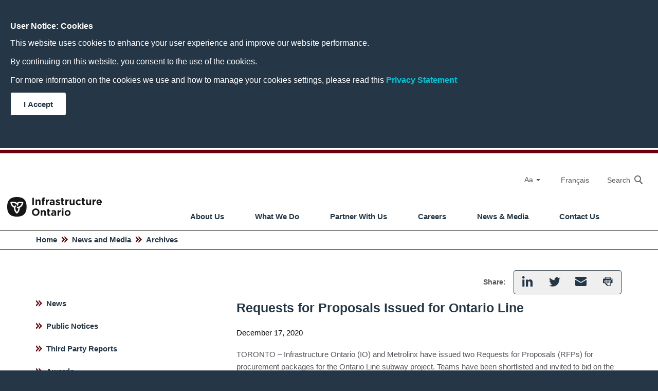

--- FILE ---
content_type: text/html; charset=utf-8
request_url: https://www.infrastructureontario.ca/en/news-and-media/news/subway---ontario-line/requests-for-proposals-issued-for-ontario-line/
body_size: 12712
content:



<!DOCTYPE html>
<html lang="en">
<head>
    

        <!-- Google Tag Manager -->
            <script>        
            (function (w, d, s, l, i) {
                w[l] = w[l] || []; w[l].push({
                    'gtm.start': new Date().getTime(), event: 'gtm.js'
                }); 
                var f = d.getElementsByTagName(s)[0],
                    j = d.createElement(s), dl = l != 'dataLayer' ? '&l=' + l : ''; j.async = true; j.src =
                        'https://www.googletagmanager.com/gtm.js?id=' + i + dl; f.parentNode.insertBefore(j, f);
            })
            (window, document, 'script', 'dataLayer', 'GTM-PHMVKPS');
          </script>
        <!-- End Google Tag Manager -->
        <!-- Google Tag Analytics (gtag.js) -->
            <script async src="https://www.googletagmanager.com/gtag/js?id=G-YFPHQKN2BH"></script>
            <script> 
            window.dataLayer = window.dataLayer || []; 
            
            function gtag(){
                dataLayer.push(arguments);
            } 
            gtag('js', new Date()); 
            gtag('config', 'G-W1ET9XFMFL'); 
        </script>
        <!-- End Google Tag Analytics -->


    <title>Requests for Proposals Issued for Ontario Line</title>

    

<meta charset="utf-8" />
<meta http-equiv="X-UA-Compatible" content="IE=edge" />
<meta name="viewport" content="width=device-width, initial-scale=1.0" />

    <meta name="keywords" content="Requests for Proposals Issued for Ontario Line, Ontario Line, Ontario Line Rolling Stock, Systems, Operations and Maintenance, Ontario Line Southern Civil, Stations and Tunnel" />
    <meta name="description" content="Infrastructure Ontario (IO) and Metrolinx have issued two Requests for Proposals (RFPs) for procurement packages for the Ontario Line subway project. Teams have been shortlisted and invited to bid on the Ontario Line Southern Civil, Stations and Tunnel (South) package and the Ontario Line Rolling Stock, Systems, Operations and Maintenance (RSSOM) package." />
<meta property="og:site_name" content="Infrastructure Ontario" />
    <meta property="og:description" content="Infrastructure Ontario (IO) and Metrolinx have issued two Requests for Proposals (RFPs) for procurement packages for the Ontario Line subway project. Teams have been shortlisted and invited to bid on the Ontario Line Southern Civil, Stations and Tunnel (South) package and the Ontario Line Rolling Stock, Systems, Operations and Maintenance (RSSOM) package." />
    <meta property="og:title" content="Requests for Proposals Issued for Ontario Line" />
    <meta property="og:local" content="en" />
    <meta property="og:url" content="https://www.infrastructureontario.ca/en/news-and-media/news/subway---ontario-line/requests-for-proposals-issued-for-ontario-line/" />
<meta name="twitter:card" content="summary" />
<meta name="twitter:site" content="@infraontario" />
    <meta name="twitter:title" content="Requests for Proposals Issued for Ontario Line"/>
    <meta name="twitter:description" content="Infrastructure Ontario (IO) and Metrolinx have issued two Requests for Proposals (RFPs) for procurement packages for the Ontario Line subway project. Teams have been shortlisted and invited to bid on the Ontario Line Southern Civil, Stations and Tunnel (South) package and the Ontario Line Rolling Stock, Systems, Operations and Maintenance (RSSOM) package."/>


    <link href="https://www.infrastructureontario.ca/en/news-and-media/news/subway---ontario-line/requests-for-proposals-issued-for-ontario-line/" rel="canonical" />
    <link href="https://www.infrastructureontario.ca/en/news-and-media/news/subway---ontario-line/requests-for-proposals-issued-for-ontario-line/" hreflang="en" rel="alternate" /><link href="https://www.infrastructureontario.ca/fr/actualites-et-medias/nouvelles/subway---ontario-line/publication-de-la-demande-de-propositions-pour-la-ligne-ontario/" hreflang="fr" rel="alternate" />

    <link rel="shortcut icon" href="/favicon.ico" type="image/x-icon" />
    <link rel="preconnect" href="https://fonts.googleapis.com">
    <link rel="preconnect" href="https://fonts.gstatic.com" crossorigin>

    
<style>
</style>



        <link href="/dist/main.1bdf0de9.css" rel="stylesheet" type="text/css"/>
    

        <link href="/dist/views/page-content.f161b00b.css" rel="stylesheet" type="text/css"/>
        <link href="/dist/views/bullet-link.8406d5db.css" rel="stylesheet" type="text/css"/>
        <link href="/dist/views/ui-content-links.82ed218f.css" rel="stylesheet" type="text/css"/>
        <link href="/dist/views/secondary-area.c5fc006d.css" rel="stylesheet" type="text/css"/>
        <link href="/dist/views/ui-menu.db25dc68.css" rel="stylesheet" type="text/css"/>
        <link href="/dist/views/social-share-widget.b5f2e011.css" rel="stylesheet" type="text/css"/>
        <link href="/dist/views/ui-grouped-controls.66f6fa67.css" rel="stylesheet" type="text/css"/>


    



    <script>
!function(T,l,y){var S=T.location,k="script",D="instrumentationKey",C="ingestionendpoint",I="disableExceptionTracking",E="ai.device.",b="toLowerCase",w="crossOrigin",N="POST",e="appInsightsSDK",t=y.name||"appInsights";(y.name||T[e])&&(T[e]=t);var n=T[t]||function(d){var g=!1,f=!1,m={initialize:!0,queue:[],sv:"5",version:2,config:d};function v(e,t){var n={},a="Browser";return n[E+"id"]=a[b](),n[E+"type"]=a,n["ai.operation.name"]=S&&S.pathname||"_unknown_",n["ai.internal.sdkVersion"]="javascript:snippet_"+(m.sv||m.version),{time:function(){var e=new Date;function t(e){var t=""+e;return 1===t.length&&(t="0"+t),t}return e.getUTCFullYear()+"-"+t(1+e.getUTCMonth())+"-"+t(e.getUTCDate())+"T"+t(e.getUTCHours())+":"+t(e.getUTCMinutes())+":"+t(e.getUTCSeconds())+"."+((e.getUTCMilliseconds()/1e3).toFixed(3)+"").slice(2,5)+"Z"}(),iKey:e,name:"Microsoft.ApplicationInsights."+e.replace(/-/g,"")+"."+t,sampleRate:100,tags:n,data:{baseData:{ver:2}}}}var h=d.url||y.src;if(h){function a(e){var t,n,a,i,r,o,s,c,u,p,l;g=!0,m.queue=[],f||(f=!0,t=h,s=function(){var e={},t=d.connectionString;if(t)for(var n=t.split(";"),a=0;a<n.length;a++){var i=n[a].split("=");2===i.length&&(e[i[0][b]()]=i[1])}if(!e[C]){var r=e.endpointsuffix,o=r?e.location:null;e[C]="https://"+(o?o+".":"")+"dc."+(r||"services.visualstudio.com")}return e}(),c=s[D]||d[D]||"",u=s[C],p=u?u+"/v2/track":d.endpointUrl,(l=[]).push((n="SDK LOAD Failure: Failed to load Application Insights SDK script (See stack for details)",a=t,i=p,(o=(r=v(c,"Exception")).data).baseType="ExceptionData",o.baseData.exceptions=[{typeName:"SDKLoadFailed",message:n.replace(/\./g,"-"),hasFullStack:!1,stack:n+"\nSnippet failed to load ["+a+"] -- Telemetry is disabled\nHelp Link: https://go.microsoft.com/fwlink/?linkid=2128109\nHost: "+(S&&S.pathname||"_unknown_")+"\nEndpoint: "+i,parsedStack:[]}],r)),l.push(function(e,t,n,a){var i=v(c,"Message"),r=i.data;r.baseType="MessageData";var o=r.baseData;return o.message='AI (Internal): 99 message:"'+("SDK LOAD Failure: Failed to load Application Insights SDK script (See stack for details) ("+n+")").replace(/\"/g,"")+'"',o.properties={endpoint:a},i}(0,0,t,p)),function(e,t){if(JSON){var n=T.fetch;if(n&&!y.useXhr)n(t,{method:N,body:JSON.stringify(e),mode:"cors"});else if(XMLHttpRequest){var a=new XMLHttpRequest;a.open(N,t),a.setRequestHeader("Content-type","application/json"),a.send(JSON.stringify(e))}}}(l,p))}function i(e,t){f||setTimeout(function(){!t&&m.core||a()},500)}var e=function(){var n=l.createElement(k);n.src=h;var e=y[w];return!e&&""!==e||"undefined"==n[w]||(n[w]=e),n.onload=i,n.onerror=a,n.onreadystatechange=function(e,t){"loaded"!==n.readyState&&"complete"!==n.readyState||i(0,t)},n}();y.ld<0?l.getElementsByTagName("head")[0].appendChild(e):setTimeout(function(){l.getElementsByTagName(k)[0].parentNode.appendChild(e)},y.ld||0)}try{m.cookie=l.cookie}catch(p){}function t(e){for(;e.length;)!function(t){m[t]=function(){var e=arguments;g||m.queue.push(function(){m[t].apply(m,e)})}}(e.pop())}var n="track",r="TrackPage",o="TrackEvent";t([n+"Event",n+"PageView",n+"Exception",n+"Trace",n+"DependencyData",n+"Metric",n+"PageViewPerformance","start"+r,"stop"+r,"start"+o,"stop"+o,"addTelemetryInitializer","setAuthenticatedUserContext","clearAuthenticatedUserContext","flush"]),m.SeverityLevel={Verbose:0,Information:1,Warning:2,Error:3,Critical:4};var s=(d.extensionConfig||{}).ApplicationInsightsAnalytics||{};if(!0!==d[I]&&!0!==s[I]){var c="onerror";t(["_"+c]);var u=T[c];T[c]=function(e,t,n,a,i){var r=u&&u(e,t,n,a,i);return!0!==r&&m["_"+c]({message:e,url:t,lineNumber:n,columnNumber:a,error:i}),r},d.autoExceptionInstrumented=!0}return m}(y.cfg);function a(){y.onInit&&y.onInit(n)}(T[t]=n).queue&&0===n.queue.length?(n.queue.push(a),n.trackPageView({})):a()}(window,document,{src: "https://js.monitor.azure.com/scripts/b/ai.2.gbl.min.js", crossOrigin: "anonymous", cfg: { instrumentationKey:'c1e6cf09-f529-4483-a9c7-14daaca9a47b' }});
</script>


    

<script type="text/javascript">
    window.urlBag = "[base64]";
    window.isInEditMode = false;
</script>
</head>

<body>
    

    <!-- Google Tag Manager (noscript) -->
    <noscript>
        <iframe src="https://www.googletagmanager.com/ns.html?id=GTM-PHMVKPS"
                height="0" width="0" style="display:none;visibility:hidden">
        </iframe>
    </noscript>
    <!-- End Google Tag Manager (noscript) -->


    <div class="modal-screen screen-hamburger wont-close-on-window-click" id="dropdownModalScreen"></div>

    

    

    



<div id="usernotice-popup" data-accept-endpoint="/api/usernotice/acceptall">
        <h3>User Notice: Cookies</h3>
    <p><p>This website uses cookies to enhance your user experience and improve our website performance.</p>
<p>By continuing on this website, you consent to the use of the cookies.</p>
<p>For more information on the cookies we use and how to manage your cookies settings, please read this&nbsp;<a href="https://www.ontario.ca/page/privacy-statement" target="_blank" rel="noopener noreferrer">Privacy Statement</a></p></p>
    <div class="ui-button">
        <button data-usernotice-button>
            I Accept
        </button>
    </div>
</div>







<header>
  <a id="top"></a>
  
  <div id="headerLine" class="hidden-xs hidden-sm @*hidden-mobile*@">
    <!-- Skip to content -->
    <a href="#theContent" id="skipToContent">Skip to content</a>
  </div>
  
  <div class="header-container">
    <div class="row">
      <nav id="globalNav" class="wont-close-on-window-click" aria-label="Global">
    <div id="hamburger" class="hidden-lg wont-close-on-window-click">
      <button
            id="mobile-menu-button"
            type="button"
            title="Open Main Menu"
            aria-haspopup="true"
            aria-controls="hamburgerMenu"
            class="wont-close-on-window-click"
          ></button>
      <!-- Mobile Dropdown Nav -->
      <nav
        id="hamburgerMenu"
        class="row dropdown-window wont-close-on-window-click"
        aria-label="Mobile">
        <div class="col-sm-5 links-sections remove-padding wont-close-on-window-click" role="presentation">
          <ul>
              <li class="wont-close-on-window-click">
                <a class="wont-close-on-window-click" href="/en/about-infrastructure-ontario/">About Us</a>
              </li>
              <li class="wont-close-on-window-click">
                <a class="wont-close-on-window-click" href="/en/what-we-do/">What We Do</a>
              </li>
              <li class="wont-close-on-window-click">
                <a class="wont-close-on-window-click" href="/en/partner-with-us/">Partner With Us</a>
              </li>
              <li class="wont-close-on-window-click">
                <a class="wont-close-on-window-click" href="/en/careers-at-io/">Careers</a>
              </li>
              <li class="wont-close-on-window-click">
                <a class="wont-close-on-window-click" href="/en/news-and-media/">News &amp; Media</a>
              </li>
              <li class="wont-close-on-window-click">
                <a class="wont-close-on-window-click" href="/en/contactus/">Contact Us</a>
              </li>
          </ul>
        </div>
       <div class="col-sm-3 col-sm-offset-1 links-popular">
        <div class="heading">Popular Topics</div>
         <ul>
               <li class="view-projects wont-close-on-window-click"  >
                 <a href="/en/what-we-do/projectssearch/" title="View Projects"  >View Projects</a
                 >
               </li>
               <li class="lending wont-close-on-window-click"  >
                 <a href="/en/what-we-do/infrastructure-lending/lending-rates/" title="Lending Rates"  >Lending Rates</a
                 >
               </li>
               <li class="property-sales wont-close-on-window-click"  >
                 <a href="https://apps.infrastructureontario.ca/propertiesforsale/Home.aspx" title="Surplus Properties Sales Program"  >Surplus Properties Sales Program</a
                 >
               </li>
               <li class="inventory wont-close-on-window-click"  >
                 <a href="https://www.publicgeoportal.com/ProvincialRealEstateInventory/" title="Provincial Real Estate Inventory"  >Provincial Real Estate Inventory</a
                 >
               </li>
               <li class="category wont-close-on-window-click"  >
                 <a href="/en/what-we-do/real-estate-services/ministry-customer-portal/" title="Ministry Customer Portal"  >Ministry Customer Portal</a
                 >
               </li>
               <li class="filming-requests wont-close-on-window-click"  >
                 <a href="/en/what-we-do/real-estate-services/surplus-properties-sales-program-overview/filming-requests/" title="Filming Requests"  >Filming Requests</a
                 >
               </li>
               <li class="procurement wont-close-on-window-click"  >
                 <a href="/en/what-we-do/real-estate-services/surplus-properties-sales-program-overview/leasing-government-lands-or-buildings/" title="Leasing Requests"  >Leasing Requests</a
                 >
               </li>
         </ul>
      </div>     
      <div class="col-sm-3 links-social">
        <div class="heading">Stay Connected</div>
        <ul>
               <li class="linkedin wont-close-on-window-click">
                 <a
                   href="https://www.linkedin.com/company/infrastructure-ontario?original_referer=https%3A%2F%2Fwww.infrastructureontario.ca%2F" 
                   target="_blank">
                   LinkedIn 
                 </a
                 >
               </li>                    
               <li class="twitter wont-close-on-window-click">
                 <a
                   href="https://twitter.com/infraontario" 
                   target="_blank">
                   Twitter 
                 </a
                 >
               </li>                    
               <li class="youtube wont-close-on-window-click">
                 <a
                   href="https://www.youtube.com/channel/UCHqv0on7XVZl0roPjaiPaAQ" 
                   target="_blank">
                   Youtube 
                 </a
                 >
               </li>                    
               <li class="instagram wont-close-on-window-click">
                 <a
                   href="https://www.instagram.com/infraontario/" 
                   target="_blank">
                   Instagram 
                 </a
                 >
               </li>                    
               <li class="stay-connected wont-close-on-window-click">
                 <a
                   href="/en/what-we-do/development/transit-oriented-communities-subways/" 
                   target="_blank">
                   EngageIO 
                 </a
                 >
               </li>                    
        </ul>
      </div>
      </nav>
      <!-- End Mobile Dropdown Nav -->
    </div>    

        
        <div class="last-two">
          <div id="lang" style="display: block">
            
    <div id="font-resizer" class="hidden-xs hidden-sm btn-group">
      <button id="font-sizer-button" type="button" aria-label="Select Font Size" class="btn btn-default dropdown-toggle wont-close-on-window-click" data-toggle="dropdown" aria-haspopup="true" aria-controls="font-sizer-menu">
        Aa <span class="caret wont-close-on-window-click"></span>
      </button>
        <ul id="font-sizer-menu" class="dropdown-menu" aria-labelledby="font-sizer-button">
            <li role="none">
                <a tabindex="0" data-font-size="0.9375em" data-size-tag="small" class="dropdown-item small-font-size">Small</a>
            </li>
            <li role="none">
                <a tabindex="0" data-font-size="1em" data-size-tag="default" class="dropdown-item default-font-size">Default</a>
            </li>
            <li role="none">
                <a tabindex="0" data-font-size="1.1em" data-size-tag="large" class="dropdown-item large-font-size">Large</a>
            </li>
        </ul>
    </div>
            
<a href="/fr/actualites-et-medias/nouvelles/subway---ontario-line/publication-de-la-demande-de-propositions-pour-la-ligne-ontario/" rel="nofollow" class="wont-close-on-window-click" target="_self">
    <span class="wont-close-on-window-click">Fran&#xE7;ais</span>
</a>
          </div>

    <div id="search" class="wont-close-on-window-click">
      <a aria-haspopup="true" aria-controls="searchBox" role="searchbox" tabindex="0" aria-expanded="false" class="wont-close-on-window-click">
        <span class="hidden-xs wont-close-on-window-click">Search</span>
        <span class="icon-mobile-search wont-close-on-window-click" ></span>
      </a>
    </div>
        </div>
      </nav>
    </div>

        <nav id="primaryNav" class="row" aria-label="Main">
          <!-- LOGO -->
          <div class="col-md-3 col-sm-3 logo">
            <div id="ctl00_ctl00_PageContent_GlobalHeader1_MainNav1_cbLogo">
              <a href="/">
                    <img alt="Infrastructure Ontario logo"
                        aria-label="Infrastructure Ontario logo"
                        title="Infrastructure Ontario logo" src="/48e20f/globalassets/commonassets/io-light.498440.png"/>
                </a>
            </div>
          </div> 
          <!-- End LOGO -->
        
          <!-- MainMenu -->
          <div
              class="col-md-9 col-md-offset-3 hidden-xs hidden-sm primarynav-container"
              role="presentation"
            >
              <ul class="primaryNav-list">
        <li class="primaryNav-list-item">
          <a
            href="/en/about-infrastructure-ontario/" 
            target="_self" 
            class="menu-trigger show-left"
            aria-haspopup="true"
            aria-controls="submenu8"
            aria-expanded="false"
            >About Us</a
          >
          <!-- Drop down menu -->
              <div
                                class="hidden-xs hidden-sm row dropdown-nav wont-close-on-window-click show-left"
                id="submenu8"
                aria-hidden="true"
              >
      <div class="col-sm-5 links-sections">
        <ul>
            <li class="wont-close-on-window-click">
              <a href="/en/about-infrastructure-ontario/purpose-and-values/" 
                 target="_self">
                Purpose and Values
              </a
              >
            </li>         
            <li class="wont-close-on-window-click">
              <a href="/en/about-infrastructure-ontario/executive-team/" 
                 target="_self">
                Executive Team
              </a
              >
            </li>         
            <li class="wont-close-on-window-click">
              <a href="/en/about-infrastructure-ontario/reporting--governance/" 
                 target="_self">
                Reporting &amp; Governance
              </a
              >
            </li>         
            <li class="wont-close-on-window-click">
              <a href="/en/about-infrastructure-ontario/board-of-directors/" 
                 target="_self">
                Board of Directors
              </a
              >
            </li>         
            <li class="wont-close-on-window-click">
              <a href="/en/about-infrastructure-ontario/investor-relations/" 
                 target="_self">
                Investor Relations
              </a
              >
            </li>         
            <li class="wont-close-on-window-click">
              <a href="/en/about-infrastructure-ontario/indigenous-initiatives/" 
                 target="_self">
                Indigenous Initiatives
              </a
              >
            </li>         
        </ul>
      </div>       
       <div class="col-sm-3 col-sm-offset-1 links-popular">
        <div class="heading">Popular Topics</div>
         <ul>
               <li class="view-projects wont-close-on-window-click"  >
                 <a href="/en/what-we-do/projectssearch/" title="View Projects"  >View Projects</a
                 >
               </li>
               <li class="lending wont-close-on-window-click"  >
                 <a href="/en/what-we-do/infrastructure-lending/lending-rates/" title="Lending Rates"  >Lending Rates</a
                 >
               </li>
               <li class="property-sales wont-close-on-window-click"  >
                 <a href="https://apps.infrastructureontario.ca/propertiesforsale/Home.aspx" title="Surplus Properties Sales Program"  >Surplus Properties Sales Program</a
                 >
               </li>
               <li class="inventory wont-close-on-window-click"  >
                 <a href="https://www.publicgeoportal.com/ProvincialRealEstateInventory/" title="Provincial Real Estate Inventory"  >Provincial Real Estate Inventory</a
                 >
               </li>
               <li class="category wont-close-on-window-click"  >
                 <a href="/en/what-we-do/real-estate-services/ministry-customer-portal/" title="Ministry Customer Portal"  >Ministry Customer Portal</a
                 >
               </li>
               <li class="filming-requests wont-close-on-window-click"  >
                 <a href="/en/what-we-do/real-estate-services/surplus-properties-sales-program-overview/filming-requests/" title="Filming Requests"  >Filming Requests</a
                 >
               </li>
               <li class="procurement wont-close-on-window-click"  >
                 <a href="/en/what-we-do/real-estate-services/surplus-properties-sales-program-overview/leasing-government-lands-or-buildings/" title="Leasing Requests"  >Leasing Requests</a
                 >
               </li>
         </ul>
      </div>     
      <div class="col-sm-3 links-social">
        <div class="heading">Stay Connected</div>
        <ul>
               <li class="linkedin wont-close-on-window-click">
                 <a
                   href="https://www.linkedin.com/company/infrastructure-ontario?original_referer=https%3A%2F%2Fwww.infrastructureontario.ca%2F" 
                   target="_blank">
                   LinkedIn 
                 </a
                 >
               </li>                    
               <li class="twitter wont-close-on-window-click">
                 <a
                   href="https://twitter.com/infraontario" 
                   target="_blank">
                   Twitter 
                 </a
                 >
               </li>                    
               <li class="youtube wont-close-on-window-click">
                 <a
                   href="https://www.youtube.com/channel/UCHqv0on7XVZl0roPjaiPaAQ" 
                   target="_blank">
                   Youtube 
                 </a
                 >
               </li>                    
               <li class="instagram wont-close-on-window-click">
                 <a
                   href="https://www.instagram.com/infraontario/" 
                   target="_blank">
                   Instagram 
                 </a
                 >
               </li>                    
               <li class="stay-connected wont-close-on-window-click">
                 <a
                   href="/en/what-we-do/development/transit-oriented-communities-subways/" 
                   target="_blank">
                   EngageIO 
                 </a
                 >
               </li>                    
        </ul>
      </div>
              </div>
        </li>    
        <li class="primaryNav-list-item">
          <a
            href="/en/what-we-do/" 
            target="_self" 
            class="menu-trigger show-left"
            aria-haspopup="true"
            aria-controls="submenu8"
            aria-expanded="false"
            >What We Do</a
          >
          <!-- Drop down menu -->
              <div
                                class="hidden-xs hidden-sm row dropdown-nav wont-close-on-window-click show-left"
                id="submenu8"
                aria-hidden="true"
              >
      <div class="col-sm-5 links-sections">
        <ul>
            <li class="wont-close-on-window-click">
              <a href="/en/what-we-do/major-projects/" 
                 target="_self">
                Major Projects
              </a
              >
            </li>         
            <li class="wont-close-on-window-click">
              <a href="/en/what-we-do/infrastructure-lending/" 
                 target="_self">
                Infrastructure Lending
              </a
              >
            </li>         
            <li class="wont-close-on-window-click">
              <a href="/en/what-we-do/real-estate-services/" 
                 target="_self">
                Real Estate Services
              </a
              >
            </li>         
            <li class="wont-close-on-window-click">
              <a href="/en/what-we-do/commercial-projects/" 
                 target="_self">
                Commercial Projects
              </a
              >
            </li>         
            <li class="wont-close-on-window-click">
              <a href="/en/what-we-do/development/" 
                 target="_self">
                Development
              </a
              >
            </li>         
        </ul>
      </div>       
       <div class="col-sm-3 col-sm-offset-1 links-popular">
        <div class="heading">Popular Topics</div>
         <ul>
               <li class="view-projects wont-close-on-window-click"  >
                 <a href="/en/what-we-do/projectssearch/" title="View Projects"  >View Projects</a
                 >
               </li>
               <li class="lending wont-close-on-window-click"  >
                 <a href="/en/what-we-do/infrastructure-lending/lending-rates/" title="Lending Rates"  >Lending Rates</a
                 >
               </li>
               <li class="property-sales wont-close-on-window-click"  >
                 <a href="https://apps.infrastructureontario.ca/propertiesforsale/Home.aspx" title="Surplus Properties Sales Program"  >Surplus Properties Sales Program</a
                 >
               </li>
               <li class="inventory wont-close-on-window-click"  >
                 <a href="https://www.publicgeoportal.com/ProvincialRealEstateInventory/" title="Provincial Real Estate Inventory"  >Provincial Real Estate Inventory</a
                 >
               </li>
               <li class="category wont-close-on-window-click"  >
                 <a href="/en/what-we-do/real-estate-services/ministry-customer-portal/" title="Ministry Customer Portal"  >Ministry Customer Portal</a
                 >
               </li>
               <li class="filming-requests wont-close-on-window-click"  >
                 <a href="/en/what-we-do/real-estate-services/surplus-properties-sales-program-overview/filming-requests/" title="Filming Requests"  >Filming Requests</a
                 >
               </li>
               <li class="procurement wont-close-on-window-click"  >
                 <a href="/en/what-we-do/real-estate-services/surplus-properties-sales-program-overview/leasing-government-lands-or-buildings/" title="Leasing Requests"  >Leasing Requests</a
                 >
               </li>
         </ul>
      </div>     
      <div class="col-sm-3 links-social">
        <div class="heading">Stay Connected</div>
        <ul>
               <li class="linkedin wont-close-on-window-click">
                 <a
                   href="https://www.linkedin.com/company/infrastructure-ontario?original_referer=https%3A%2F%2Fwww.infrastructureontario.ca%2F" 
                   target="_blank">
                   LinkedIn 
                 </a
                 >
               </li>                    
               <li class="twitter wont-close-on-window-click">
                 <a
                   href="https://twitter.com/infraontario" 
                   target="_blank">
                   Twitter 
                 </a
                 >
               </li>                    
               <li class="youtube wont-close-on-window-click">
                 <a
                   href="https://www.youtube.com/channel/UCHqv0on7XVZl0roPjaiPaAQ" 
                   target="_blank">
                   Youtube 
                 </a
                 >
               </li>                    
               <li class="instagram wont-close-on-window-click">
                 <a
                   href="https://www.instagram.com/infraontario/" 
                   target="_blank">
                   Instagram 
                 </a
                 >
               </li>                    
               <li class="stay-connected wont-close-on-window-click">
                 <a
                   href="/en/what-we-do/development/transit-oriented-communities-subways/" 
                   target="_blank">
                   EngageIO 
                 </a
                 >
               </li>                    
        </ul>
      </div>
              </div>
        </li>    
        <li class="primaryNav-list-item">
          <a
            href="/en/partner-with-us/" 
            target="_self" 
            class="menu-trigger show-left"
            aria-haspopup="true"
            aria-controls="submenu8"
            aria-expanded="false"
            >Partner With Us</a
          >
          <!-- Drop down menu -->
              <div
                                class="hidden-xs hidden-sm row dropdown-nav wont-close-on-window-click show-right"
                id="submenu8"
                aria-hidden="true"
              >
      <div class="col-sm-5 links-sections">
        <ul>
            <li class="wont-close-on-window-click">
              <a href="/en/partner-with-us/procurement/" 
                 target="_self">
                Procurement
              </a
              >
            </li>         
            <li class="wont-close-on-window-click">
              <a href="/en/news-and-media/news/market-update/October-2025-market-update/" 
                 target="_self">
                Market Update
              </a
              >
            </li>         
            <li class="wont-close-on-window-click">
              <a href="/en/partner-with-us/partnering-with-industry/" 
                 target="_self">
                Partnering with Industry
              </a
              >
            </li>         
            <li class="wont-close-on-window-click">
              <a href="/en/partner-with-us/standards-and-guidelines/" 
                 target="_self">
                Standards and Guidelines
              </a
              >
            </li>         
            <li class="wont-close-on-window-click">
              <a href="/en/partner-with-us/health-and-safety/" 
                 target="_self">
                Health and Safety
              </a
              >
            </li>         
            <li class="wont-close-on-window-click">
              <a href="/en/partner-with-us/development-projects/" 
                 target="_self">
                Development Projects
              </a
              >
            </li>         
        </ul>
      </div>       
       <div class="col-sm-3 col-sm-offset-1 links-popular">
        <div class="heading">Popular Topics</div>
         <ul>
               <li class="view-projects wont-close-on-window-click"  >
                 <a href="/en/what-we-do/projectssearch/" title="View Projects"  >View Projects</a
                 >
               </li>
               <li class="lending wont-close-on-window-click"  >
                 <a href="/en/what-we-do/infrastructure-lending/lending-rates/" title="Lending Rates"  >Lending Rates</a
                 >
               </li>
               <li class="property-sales wont-close-on-window-click"  >
                 <a href="https://apps.infrastructureontario.ca/propertiesforsale/Home.aspx" title="Surplus Properties Sales Program"  >Surplus Properties Sales Program</a
                 >
               </li>
               <li class="inventory wont-close-on-window-click"  >
                 <a href="https://www.publicgeoportal.com/ProvincialRealEstateInventory/" title="Provincial Real Estate Inventory"  >Provincial Real Estate Inventory</a
                 >
               </li>
               <li class="category wont-close-on-window-click"  >
                 <a href="/en/what-we-do/real-estate-services/ministry-customer-portal/" title="Ministry Customer Portal"  >Ministry Customer Portal</a
                 >
               </li>
               <li class="filming-requests wont-close-on-window-click"  >
                 <a href="/en/what-we-do/real-estate-services/surplus-properties-sales-program-overview/filming-requests/" title="Filming Requests"  >Filming Requests</a
                 >
               </li>
               <li class="procurement wont-close-on-window-click"  >
                 <a href="/en/what-we-do/real-estate-services/surplus-properties-sales-program-overview/leasing-government-lands-or-buildings/" title="Leasing Requests"  >Leasing Requests</a
                 >
               </li>
         </ul>
      </div>     
      <div class="col-sm-3 links-social">
        <div class="heading">Stay Connected</div>
        <ul>
               <li class="linkedin wont-close-on-window-click">
                 <a
                   href="https://www.linkedin.com/company/infrastructure-ontario?original_referer=https%3A%2F%2Fwww.infrastructureontario.ca%2F" 
                   target="_blank">
                   LinkedIn 
                 </a
                 >
               </li>                    
               <li class="twitter wont-close-on-window-click">
                 <a
                   href="https://twitter.com/infraontario" 
                   target="_blank">
                   Twitter 
                 </a
                 >
               </li>                    
               <li class="youtube wont-close-on-window-click">
                 <a
                   href="https://www.youtube.com/channel/UCHqv0on7XVZl0roPjaiPaAQ" 
                   target="_blank">
                   Youtube 
                 </a
                 >
               </li>                    
               <li class="instagram wont-close-on-window-click">
                 <a
                   href="https://www.instagram.com/infraontario/" 
                   target="_blank">
                   Instagram 
                 </a
                 >
               </li>                    
               <li class="stay-connected wont-close-on-window-click">
                 <a
                   href="/en/what-we-do/development/transit-oriented-communities-subways/" 
                   target="_blank">
                   EngageIO 
                 </a
                 >
               </li>                    
        </ul>
      </div>
              </div>
        </li>    
        <li class="primaryNav-list-item">
          <a
            href="/en/careers-at-io/" 
            target="_self" 
            class="menu-trigger show-left"
            aria-haspopup="true"
            aria-controls="submenu8"
            aria-expanded="false"
            >Careers</a
          >
          <!-- Drop down menu -->
              <div
                                class="hidden-xs hidden-sm row dropdown-nav wont-close-on-window-click show-right"
                id="submenu8"
                aria-hidden="true"
              >
      <div class="col-sm-5 links-sections">
        <ul>
            <li class="wont-close-on-window-click">
              <a href="/en/careers-at-io/our-people/" 
                 target="_self">
                Our People
              </a
              >
            </li>         
        </ul>
      </div>       
       <div class="col-sm-3 col-sm-offset-1 links-popular">
        <div class="heading">Popular Topics</div>
         <ul>
               <li class="view-projects wont-close-on-window-click"  >
                 <a href="/en/what-we-do/projectssearch/" title="View Projects"  >View Projects</a
                 >
               </li>
               <li class="lending wont-close-on-window-click"  >
                 <a href="/en/what-we-do/infrastructure-lending/lending-rates/" title="Lending Rates"  >Lending Rates</a
                 >
               </li>
               <li class="property-sales wont-close-on-window-click"  >
                 <a href="https://apps.infrastructureontario.ca/propertiesforsale/Home.aspx" title="Surplus Properties Sales Program"  >Surplus Properties Sales Program</a
                 >
               </li>
               <li class="inventory wont-close-on-window-click"  >
                 <a href="https://www.publicgeoportal.com/ProvincialRealEstateInventory/" title="Provincial Real Estate Inventory"  >Provincial Real Estate Inventory</a
                 >
               </li>
               <li class="category wont-close-on-window-click"  >
                 <a href="/en/what-we-do/real-estate-services/ministry-customer-portal/" title="Ministry Customer Portal"  >Ministry Customer Portal</a
                 >
               </li>
               <li class="filming-requests wont-close-on-window-click"  >
                 <a href="/en/what-we-do/real-estate-services/surplus-properties-sales-program-overview/filming-requests/" title="Filming Requests"  >Filming Requests</a
                 >
               </li>
               <li class="procurement wont-close-on-window-click"  >
                 <a href="/en/what-we-do/real-estate-services/surplus-properties-sales-program-overview/leasing-government-lands-or-buildings/" title="Leasing Requests"  >Leasing Requests</a
                 >
               </li>
         </ul>
      </div>     
      <div class="col-sm-3 links-social">
        <div class="heading">Stay Connected</div>
        <ul>
               <li class="linkedin wont-close-on-window-click">
                 <a
                   href="https://www.linkedin.com/company/infrastructure-ontario?original_referer=https%3A%2F%2Fwww.infrastructureontario.ca%2F" 
                   target="_blank">
                   LinkedIn 
                 </a
                 >
               </li>                    
               <li class="twitter wont-close-on-window-click">
                 <a
                   href="https://twitter.com/infraontario" 
                   target="_blank">
                   Twitter 
                 </a
                 >
               </li>                    
               <li class="youtube wont-close-on-window-click">
                 <a
                   href="https://www.youtube.com/channel/UCHqv0on7XVZl0roPjaiPaAQ" 
                   target="_blank">
                   Youtube 
                 </a
                 >
               </li>                    
               <li class="instagram wont-close-on-window-click">
                 <a
                   href="https://www.instagram.com/infraontario/" 
                   target="_blank">
                   Instagram 
                 </a
                 >
               </li>                    
               <li class="stay-connected wont-close-on-window-click">
                 <a
                   href="/en/what-we-do/development/transit-oriented-communities-subways/" 
                   target="_blank">
                   EngageIO 
                 </a
                 >
               </li>                    
        </ul>
      </div>
              </div>
        </li>    
        <li class="primaryNav-list-item">
          <a
            href="/en/news-and-media/" 
            target="_self" 
            class="menu-trigger show-left"
            aria-haspopup="true"
            aria-controls="submenu8"
            aria-expanded="false"
            >News &amp; Media</a
          >
          <!-- Drop down menu -->
              <div
                                class="hidden-xs hidden-sm row dropdown-nav wont-close-on-window-click show-right"
                id="submenu8"
                aria-hidden="true"
              >
      <div class="col-sm-5 links-sections">
        <ul>
            <li class="wont-close-on-window-click">
              <a href="/en/news-and-media/news/" 
                 target="_self">
                News
              </a
              >
            </li>         
            <li class="wont-close-on-window-click">
              <a href="/en/news-and-media/public-notices/" 
                 target="_self">
                Public Notices
              </a
              >
            </li>         
            <li class="wont-close-on-window-click">
              <a href="/en/news-and-media/third-party-reports/" 
                 target="_self">
                Third Party Reports
              </a
              >
            </li>         
            <li class="wont-close-on-window-click">
              <a href="/en/news-and-media/awards/" 
                 target="_self">
                Awards
              </a
              >
            </li>         
            <li class="wont-close-on-window-click">
              <a href="/en/news-and-media/sign-up-for-io-news/" 
                 target="_self">
                Sign Up for IO News
              </a
              >
            </li>         
            <li class="wont-close-on-window-click">
              <a href="/en/news-and-media/io-stories/" 
                 target="_self">
                IO Stories
              </a
              >
            </li>         
        </ul>
      </div>       
       <div class="col-sm-3 col-sm-offset-1 links-popular">
        <div class="heading">Popular Topics</div>
         <ul>
               <li class="view-projects wont-close-on-window-click"  >
                 <a href="/en/what-we-do/projectssearch/" title="View Projects"  >View Projects</a
                 >
               </li>
               <li class="lending wont-close-on-window-click"  >
                 <a href="/en/what-we-do/infrastructure-lending/lending-rates/" title="Lending Rates"  >Lending Rates</a
                 >
               </li>
               <li class="property-sales wont-close-on-window-click"  >
                 <a href="https://apps.infrastructureontario.ca/propertiesforsale/Home.aspx" title="Surplus Properties Sales Program"  >Surplus Properties Sales Program</a
                 >
               </li>
               <li class="inventory wont-close-on-window-click"  >
                 <a href="https://www.publicgeoportal.com/ProvincialRealEstateInventory/" title="Provincial Real Estate Inventory"  >Provincial Real Estate Inventory</a
                 >
               </li>
               <li class="category wont-close-on-window-click"  >
                 <a href="/en/what-we-do/real-estate-services/ministry-customer-portal/" title="Ministry Customer Portal"  >Ministry Customer Portal</a
                 >
               </li>
               <li class="filming-requests wont-close-on-window-click"  >
                 <a href="/en/what-we-do/real-estate-services/surplus-properties-sales-program-overview/filming-requests/" title="Filming Requests"  >Filming Requests</a
                 >
               </li>
               <li class="procurement wont-close-on-window-click"  >
                 <a href="/en/what-we-do/real-estate-services/surplus-properties-sales-program-overview/leasing-government-lands-or-buildings/" title="Leasing Requests"  >Leasing Requests</a
                 >
               </li>
         </ul>
      </div>     
      <div class="col-sm-3 links-social">
        <div class="heading">Stay Connected</div>
        <ul>
               <li class="linkedin wont-close-on-window-click">
                 <a
                   href="https://www.linkedin.com/company/infrastructure-ontario?original_referer=https%3A%2F%2Fwww.infrastructureontario.ca%2F" 
                   target="_blank">
                   LinkedIn 
                 </a
                 >
               </li>                    
               <li class="twitter wont-close-on-window-click">
                 <a
                   href="https://twitter.com/infraontario" 
                   target="_blank">
                   Twitter 
                 </a
                 >
               </li>                    
               <li class="youtube wont-close-on-window-click">
                 <a
                   href="https://www.youtube.com/channel/UCHqv0on7XVZl0roPjaiPaAQ" 
                   target="_blank">
                   Youtube 
                 </a
                 >
               </li>                    
               <li class="instagram wont-close-on-window-click">
                 <a
                   href="https://www.instagram.com/infraontario/" 
                   target="_blank">
                   Instagram 
                 </a
                 >
               </li>                    
               <li class="stay-connected wont-close-on-window-click">
                 <a
                   href="/en/what-we-do/development/transit-oriented-communities-subways/" 
                   target="_blank">
                   EngageIO 
                 </a
                 >
               </li>                    
        </ul>
      </div>
              </div>
        </li>    
        <li class="primaryNav-list-item">
          <a
            href="/en/contactus/" 
            target="_self" 
            class="menu-trigger show-left"
            aria-haspopup="true"
            aria-controls="submenu8"
            aria-expanded="false"
            >Contact Us</a
          >
          <!-- Drop down menu -->
        </li>    
              </ul>
            </div>
          <!-- End MainMenu -->
        </nav>
    <div class="row dropdown-window wont-close-on-window-click" id="searchBox" role="presentation" aria-hidden="true">
      <div id="searchClose">
        <a href="#" title="Close Search" 
           aria-haspopup="true" 
           aria-controls="searchBox" 
           aria-expanded="true">Search</a>
      </div>
      <div class="col-xs-12" id="searchBarContainer wont-close-on-window-click">
        <input type="text" id="searchBar" name="searchBar" autocomplete="off" role="searchbox" class="wont-close-on-window-click"
               aria-label="Search Infrastructure Ontario" 
               placeholder="I am looking for...">
      </div>
      <div id="search-suggestions-container" style="display: none" class="col-xs-12">
        <div class="search-heading">
          <p>Are you looking for:</p>
        </div>
        <ul class="search-suggestions">
        </ul>
      </div>
    </div>    

    <!-- End Search Box -->
  </div>

   


<nav id="breadcrumbs" aria-label="Breadcrumb">
    <div class="swiper-container breadcrumb-container swiper-container-horizontal" style="cursor: grab;">
        <ul class="swiper-wrapper">
                    <li class="swiper-slide swiper-slide-active">
                        <a href="/en/">Home</a>
                    </li>
                    <li class="swiper-slide swiper-slide-next">
                        <a href="/en/news-and-media/">News and Media</a>
                    </li>
                    <li class="swiper-slide ">
                        <a href="/en/news-and-media/news/">Archives</a>
                    </li>
        </ul>
        <div class="swiper-scrollbar" style="display: none; opacity: 0;">
            <div class="swiper-scrollbar-drag" style="width: 0px;"></div>
        </div>
        <span class="swiper-notification" aria-live="assertive" aria-atomic="true"></span>
        <span class="swiper-notification" aria-live="assertive" aria-atomic="true"></span>
    </div>
</nav>

  <!-- Hidden Fields -->
</header>






    <div class="main-container">
        



<div class="container">
    <div id="page-content" class="row builder-space">










<div class="content-block secondary-area-mobile">
        <nav class="ui-menu dropdown" aria-labelledby="sub-navigation-drop-down-label">
            <button class="btn wont-close-on-window-click" type="button" id="menuTypes" data-toggle="dropdown" aria-haspopup="true" aria-expanded="false">
                <span id="sub-navigation-drop-down-label" class="sr-only">Sub</span>
                Select for more
                <span class="hamburger-menu-icon wont-close-on-window-click">
                    <div class="bar wont-close-on-window-click"></div>
                    <div class="bar wont-close-on-window-click"></div>
                    <div class="bar wont-close-on-window-click"></div>
                </span>
            </button>
            <ul id="dropdown-menu" class="dropdown-menu ui-content-links">
                    <li>
                        <a title="News Releases" href="/en/news-and-media/news/" target="_self">News</a>
                    </li>
                    <li>
                        <a title="Public Notices" href="/en/news-and-media/public-notices/" target="_self">Public Notices</a>
                    </li>
                    <li>
                        <a title="Third Party Reports" href="/en/news-and-media/third-party-reports/" target="_self">Third Party Reports</a>
                    </li>
                    <li>
                        <a title="Awards" href="/en/news-and-media/awards/" target="_self">Awards</a>
                    </li>
                    <li>
                        <a title="Sign Up for IO News" href="/en/news-and-media/sign-up-for-io-news/" target="_self">Sign Up</a>
                    </li>
                    <li>
                        <a title="Read the IO Featured Stories" href="/en/news-and-media/io-stories/" target="_self">IO Stories</a>
                    </li>
            </ul>
        </nav>
    

    
<div><div class="block  relatedlinksblock  ">









<div>
    <div>
        <section class="ui-content-links hidden-xs" aria-labelledby="related-links-header">
            <div class="">
                <h2 id="related-links-header" class="related-links-header" >Related Links</h2>
            </div>
            <div class="">
                <ul class="bullet-link" >
                        <li>
                            <a title="Ontario Line" href="/en/what-we-do/projectssearch/ontario-line/" target="_self">Ontario Line</a>
                        </li>
                </ul>
            </div>
        </section>
    </div>
</div></div></div>
</div>

<div class="secondary-area col-sm-4">
        <nav class="left-nav-desktop" aria-label="Sub" >
            <ul class="bullet-link ui-content-links">
                    <li>
                        <a title="News Releases" href="/en/news-and-media/news/" target="_self">News</a>
                    </li>
                    <li>
                        <a title="Public Notices" href="/en/news-and-media/public-notices/" target="_self">Public Notices</a>
                    </li>
                    <li>
                        <a title="Third Party Reports" href="/en/news-and-media/third-party-reports/" target="_self">Third Party Reports</a>
                    </li>
                    <li>
                        <a title="Awards" href="/en/news-and-media/awards/" target="_self">Awards</a>
                    </li>
                    <li>
                        <a title="Sign Up for IO News" href="/en/news-and-media/sign-up-for-io-news/" target="_self">Sign Up</a>
                    </li>
                    <li>
                        <a title="Read the IO Featured Stories" href="/en/news-and-media/io-stories/" target="_self">IO Stories</a>
                    </li>
            </ul>
        </nav>
    

    
<div><div class="block  relatedlinksblock  ">









<div>
    <div>
        <section class="ui-content-links hidden-xs" aria-labelledby="related-links-header">
            <div class="">
                <h2 id="related-links-header" class="related-links-header" >Related Links</h2>
            </div>
            <div class="">
                <ul class="bullet-link" >
                        <li>
                            <a title="Ontario Line" href="/en/what-we-do/projectssearch/ontario-line/" target="_self">Ontario Line</a>
                        </li>
                </ul>
            </div>
        </section>
    </div>
</div></div></div>
</div>        <main id="primary-area" class="col-sm-8">
            <a id="theContent"></a>
            <article class="news-article">
                <div id="ctl00_ctl00_PageContent_PageContent_Article1_EditorMenu1">
                    <div id="ctl00_ctl00_PageContent_PageContent_Article1_EditorMenu1_panel1">  
                        <div class="row">
                            






<div class="social" 
     id="social-share-widget" 
     data-share-title="Requests for Proposals Issued for Ontario Line"
     data-share-description="Infrastructure Ontario (IO) and Metrolinx have issued two Requests for Proposals (RFPs) for procurement packages for the Ontario Line subway project. Teams have been shortlisted and invited to bid on the Ontario Line Southern Civil, Stations and Tunnel (South) package and the Ontario Line Rolling Stock, Systems, Operations and Maintenance (RSSOM) package."
     >
        <span class="social-widget-label">Share:</span>
    <div class="btn-group ui-tabs social-btns" role="group" aria-label="Share">

            <button id="linkedin-share-button" class="btn btn--round ui-grouped-controls ui-button ui-social-share-button" role="button">
                <svg xmlns="http://www.w3.org/2000/svg"
                     xmlns:xlink="http://www.w3.org/1999/xlink"
                     viewBox="0 0 32 32" version="1.1"
                     role="img" aria-labelledby="at-svg-linkedin-1"
                     class="at-icon at-icon-linkedin">
                    <title id="at-svg-linkedin-1">
                        LinkedIn
                    </title>
                    <g>
                        <path d="M26 25.963h-4.185v-6.55c0-1.56-.027-3.57-2.175-3.57-2.18 0-2.51 1.7-2.51 3.46v6.66h-4.182V12.495h4.012v1.84h.058c.558-1.058 1.924-2.174 3.96-2.174 4.24 0 5.022 2.79 5.022 6.417v7.386zM8.23 10.655a2.426 2.426 0 0 1 0-4.855 2.427 2.427 0 0 1 0 4.855zm-2.098 1.84h4.19v13.468h-4.19V12.495z" fill-rule="evenodd">
                        </path>
                    </g>
                </svg>
            </button>
            <button id="twitter-share-button" class="btn btn--round ui-grouped-controls ui-button ui-social-share-button" role="button">
                <svg xmlns="http://www.w3.org/2000/svg"
                     xmlns:xlink="http://www.w3.org/1999/xlink"
                     viewBox="0 0 32 32" version="1.1"
                     role="img"
                     aria-labelledby="at-svg-twitter-2"
                     class="at-icon at-icon-twitter">
                    <title id="at-svg-twitter-2">
                        Twitter
                    </title>
                    <g>
                        <path d="M27.996 10.116c-.81.36-1.68.602-2.592.71a4.526 4.526 0 0 0 1.984-2.496 9.037 9.037 0 0 1-2.866 1.095 4.513 4.513 0 0 0-7.69 4.116 12.81 12.81 0 0 1-9.3-4.715 4.49 4.49 0 0 0-.612 2.27 4.51 4.51 0 0 0 2.008 3.755 4.495 4.495 0 0 1-2.044-.564v.057a4.515 4.515 0 0 0 3.62 4.425 4.52 4.52 0 0 1-2.04.077 4.517 4.517 0 0 0 4.217 3.134 9.055 9.055 0 0 1-5.604 1.93A9.18 9.18 0 0 1 6 23.85a12.773 12.773 0 0 0 6.918 2.027c8.3 0 12.84-6.876 12.84-12.84 0-.195-.005-.39-.014-.583a9.172 9.172 0 0 0 2.252-2.336" fill-rule="evenodd">
                        </path>
                    </g>
                </svg>
            </button>
            <button id="mailto-share-button" class="btn btn--round ui-grouped-controls ui-button ui-social-share-button" role="button">    
                <svg xmlns="http://www.w3.org/2000/svg"
                     xmlns:xlink="http://www.w3.org/1999/xlink"
                     viewBox="0 0 32 32"
                     version="1.1" role="img"
                     aria-labelledby="at-svg-email-3"
                     class="at-icon at-icon-email">
                    <title id="at-svg-email-3">
                        Email
                    </title>
                    <g>
                        <g fill-rule="evenodd"></g>
                        <path d="M27 22.757c0 1.24-.988 2.243-2.19 2.243H7.19C5.98 25 5 23.994 5 22.757V13.67c0-.556.39-.773.855-.496l8.78 5.238c.782.467 1.95.467 2.73 0l8.78-5.238c.472-.28.855-.063.855.495v9.087z"></path>
                        <path d="M27 9.243C27 8.006 26.02 7 24.81 7H7.19C5.988 7 5 8.004 5 9.243v.465c0 .554.385 1.232.857 1.514l9.61 5.733c.267.16.8.16 1.067 0l9.61-5.733c.473-.283.856-.96.856-1.514v-.465z"></path>
                    </g>
                </svg>
            </button>
            <button id="print-share-button" class="btn btn--round ui-grouped-controls ui-button ui-social-share-button" role="button">
                <svg xmlns="http://www.w3.org/2000/svg"
                     xmlns:xlink="http://www.w3.org/1999/xlink"
                     viewBox="0 0 32 32"
                     version="1.1"
                     role="img"
                     aria-labelledby="at-svg-print-4"
                     class="at-icon at-icon-print">
                    <title id="at-svg-print-4">
                        Print
                    </title>
                    <g>
                        <path d="M24.67 10.62h-2.86V7.49H10.82v3.12H7.95c-.5 0-.9.4-.9.9v7.66h3.77v1.31L15 24.66h6.81v-5.44h3.77v-7.7c-.01-.5-.41-.9-.91-.9zM11.88 8.56h8.86v2.06h-8.86V8.56zm10.98 9.18h-1.05v-2.1h-1.06v7.96H16.4c-1.58 0-.82-3.74-.82-3.74s-3.65.89-3.69-.78v-3.43h-1.06v2.06H9.77v-3.58h13.09v3.61zm.75-4.91c-.4 0-.72-.32-.72-.72s.32-.72.72-.72c.4 0 .72.32.72.72s-.32.72-.72.72zm-4.12 2.96h-6.1v1.06h6.1v-1.06zm-6.11 3.15h6.1v-1.06h-6.1v1.06z">
                        </path>
                    </g>
                </svg>
            </button>
    </div>
</div>
                            <div class="col-sm-12">
                                <h1 class="page-title" >
                                    Requests for Proposals Issued for Ontario Line
                                </h1>
                            </div>
                        </div>
                           <div class="article-date">December 17, 2020</div>                           
                       
                        <div class="article-body">
                            
<p>TORONTO – Infrastructure Ontario (IO) and Metrolinx have issued two Requests for Proposals (RFPs) for procurement packages for the Ontario Line subway project. Teams have been shortlisted and invited to bid on the Ontario Line Southern Civil, Stations and Tunnel (South) package and the
    Ontario Line Rolling Stock, Systems, Operations and Maintenance (RSSOM) package.</p><p>Teams were selected based on criteria identified in the Request for Qualifications (RFQ) process that began in June 2020. Criteria included design, construction, operations and maintenance experience and the financial capacity to deliver projects of this size and complexity. </p><p>For the Ontario Line RSSOM package, three teams were shortlisted. Their prime team members are:</p><p><b>Connect 6ix</b></p><ul><li><b>Applicant
Lead:</b> Plenary Americas, Hitachi Rail STS SpA, Japan Infrastructure Initiative Co. Ltd<b>., </b>Webuild SpA, Transdev Canada </li><li><b>Design
Team: </b>Hitachi Rail Canada, Webuild/Astaldi Canada Design &amp; Construction, IBI Group Professional Services (Canada) Inc.</li><li><b>Construction
Team: </b>Hitachi Rail Canada, Webuild/Astaldi Canada</li><li><b>Maintenance and Rehabilitation Team: </b>Hitachi Rail Canada, Transdev Canada</li><li><b>Operations Team: </b>Hitachi Rail Canada, Transdev Canada</li><li><b>Financial
Advisor: </b>National Bank Financial Inc., Sumitomo Mitsui Banking Corporation</li></ul><p><b>ONConnects</b></p><ul><li><b>Applicant
Leads: </b>Aecon Concessions, Siemens Project Ventures, Keolis SA </li><li><b>Design
Team: </b>Siemens Mobility, Hatch Inc.</li><li><b>Construction
Team: </b>Aecon Infrastructure Management, Siemens Mobility</li><li><b>Maintenance and Rehabilitation Team: </b>Siemens Mobility, Aecon O&amp;M, Keolis Canada</li><li><b>Operations Team: </b>Aecon O&amp;M, Keolis Canada</li><li><b>Financial
Advisor: </b>Scotia Capital</li></ul><p><b>ONLineLinx</b></p><ul><li><b>Applicant
Lead: </b>John Laing, Alstom Transport Canada, </li><li><b>Design
Team: </b>Alstom Transport Canada, Parsons</li><li><b>Construction
Team: </b>Alstom Transport Canada, FCC Construction Canada, Amico Infrastructures, Pomerleau Inc., Mass Electric Canada</li><li><b>Maintenance and Rehabilitation Team:</b> Alstom Transport Canada, Deutsche Bahn International Operations, SMRT International</li><li><b>Operations Team: </b>Alstom Transport Canada, Deutsche Bahn International Operations, SMRT International</li><li><b>Financial
Advisor:</b> HSBC Securities (Canada)</li></ul><p>For Ontario Line South package, three teams were prequalified. Their prime team members are:</p><p><b>Community Transit Link</b></p><ul><li><b>Applicant
Lead: </b>Aecon Infrastructure Management Inc., Dragados Canada Inc., STRABAG Inc.</li><li><b>Design
Team: </b>Arup Canada Inc., Hatch Ltd.</li><li><b>Construction
Team: </b>Aecon Infrastructure Management Inc., Dragados Canada Inc., STRABAG Inc.
        <ul><li><b>Financial
Advisor: </b>ACS Infrastructure Canada Inc., Aecon Concessions, National Bank Financial Inc.</li></ul></li></ul><p><b>ON-Linx</b></p><ul><li><b>Applicant
Leads: </b>Webuild S.p.A., Astaldi Canada Enterprises Inc., Amico Infrastructures Inc., Saipem S.p.A.</li><li><b>Design
Team: </b>IBI Group Professional Services Canada Inc., Arcadis Canada Inc.</li><li><b>Construction
Team: </b>Webuild S.p.A., Astaldi Canada Design &amp; Construction Inc., Amico Infrastructures Inc., Saipem S.p.A.</li></ul><p><b>Ontario
Transit Group</b></p><ul><li><b>Applicant
Lead: </b>Ferrovial Construction Canada Inc., VINCI Construction Grands Projets</li><li><b>Design
Team: </b>AECOM Canada Ltd., COWI North America Ltd., GHD Limited, SENER Group</li><li><b>Construction
Team:</b>Ferrovial Construction Canada Inc., Janin Atlas Inc.</li><li><b>Financial
Advisor: </b>HSBC</li></ul><p>Teams will begin preparing proposals that detail how they will deliver these projects. Upon evaluating the proposals received, IO and Metrolinx expect to award these contracts in 2022.</p><p>A fairness monitor will oversee the entire procurement process.
   
</p><p>The Ontario Line is being delivered as three separate public-private partnership (P3) procurement contracts: 
    <a href="/en/what-we-do/projectssearch/ontario-line---rolling-stock-systems-operations-and-maintenance/">RSSOM</a>, 
    <a href="/en/what-we-do/projectssearch/ontario-line---southern-civil-stations-and-tunnel-project/">South</a> and North packages. The RFQ for the Northern Civil, Stations and Tunnel contract, the north portion of the Ontario Line from the proposed station at Gerrard Street and Carlaw Avenue to the Ontario Science Centre, is expected to be issued in 2022. In
    addition to the three main P3 contracts, there will also be a series of early works projects for bridge, track and other preparatory activities in select locations along the Ontario Line alignment, including the joint rail corridor where the Ontario Line will operate next to existing GO Transit rail services. These
    contracts will be procured through a traditional procurement approach. </p><p>The Ontario Line is one of four priority transit projects 
    <a href="https://news.ontario.ca/opo/en/2019/04/premier-ford-unveils-transportation-vision.html" target="_blank">announced</a> by the Province in 2019 for the Greater Toronto  Area. Procurements for the subway program are being staged to ensure each project is delivered successfully. Planning is underway for all four projects.</p><p>For more information, visit 
    <a href="http://www.infrastructureontario.ca/">Infrastructure Ontario</a> and 
    <a href="http://www.metrolinx.com/" target="_blank">Metrolinx</a>.</p><p>Disponible en français</p>
                            

                        </div>
                    </div>
                </div>
            </article>
        
        </main>
    </div>
</div>
    </div>



<footer>
  <div class="footer-container">
    <div class="row">
      <div class="col-sm-12 col-md-3 links-description">
        <div id="ctl00_ctl00_PageContent_GlobalFooter1_cbLogo">
          <div class="logo">
            <img alt="Infrastructure Ontario logo"
                 aria-label="Infrastructure Ontario logo"
                 title="Infrastructure Ontario logo"
                 src="/48e20f/globalassets/commonassets/io-dark.49844d.png"
            />
          </div>
          <div role="heading" aria-level="2" class="heading">
            Infrastructure Ontario 
          </div>
          <p class="hidden-xs">
              This site is maintained by          <br class="hidden-xs hidden-sm">                Infrastructure Ontario, a          <br class="hidden-xs hidden-sm">                Government of Ontario          <br class="hidden-xs hidden-sm">                Crown agency.             
          </p>
        </div>
      </div>

      <div class="col-sm-6 col-md-3 links-misc">
        <div id="ctl00_ctl00_PageContent_GlobalFooter1_cbMiscLinks">
          <ul>
              <li>
                <a href="/en/accessibility/" title="link to Accessibility page" target="_self">Accessibility</a>
              </li>
              <li>
                <a href="/en/contactus/" title="link to Term of Use page" target="_self">Term of Use</a>
              </li>
              <li>
                <a href="https://www.ontario.ca/page/privacy-statement" title="Privacy Statement (opens in a new tab)" target="_blank">Privacy</a>
              </li>
          </ul>
        </div>
      </div>
      <div class="col-sm-6 col-md-3 col-md-offset-1 links-sections">
        <ul>
            <li>
              <a href="/en/about-infrastructure-ontario/" title="About Us" target="_self">About Us</a>
            </li>
            <li>
              <a href="/en/what-we-do/" title="What We Do" target="_self">What We Do</a>
            </li>
            <li>
              <a href="/en/partner-with-us/" title="Partner With Us" target="_self">Partner With Us</a>
            </li>
            <li>
              <a href="/en/careers-at-io/" title="Careers" target="_self">Careers</a>
            </li>
            <li>
              <a href="/en/news-and-media/" title="News &amp; Media" target="_self">News &amp; Media</a>
            </li>
            <li>
              <a href="/en/contactus/" title="Contact Us" target="_self">Contact Us</a>
            </li>
        </ul>
      </div>
      <div class="col-sm-12 col-md-2 links-social">
        <div id="ctl00_ctl00_PageContent_GlobalFooter1_cbSocialLinks">
          <ul>
              <li class="linkedin">
                <a
                  href="https://www.linkedin.com/company/infrastructure-ontario?original_referer=https%3A%2F%2Fwww.infrastructureontario.ca%2F" 
                  target="_blank">
                  LinkedIn 
                </a
                >
              </li>                    
              <li class="twitter">
                <a
                  href="https://twitter.com/infraontario" 
                  target="_blank">
                  Twitter 
                </a
                >
              </li>                    
              <li class="youtube">
                <a
                  href="https://www.youtube.com/channel/UCHqv0on7XVZl0roPjaiPaAQ" 
                  target="_blank">
                  Youtube 
                </a
                >
              </li>                    
              <li class="instagram">
                <a
                  href="https://www.instagram.com/infraontario/" 
                  target="_blank">
                  Instagram 
                </a
                >
              </li>                    
              <li class="stay-connected">
                <a
                  href="/en/what-we-do/development/transit-oriented-communities-subways/" 
                  target="_blank">
                  EngageIO 
                </a
                >
              </li>                    
          </ul>
        </div>
      </div>
    </div>
      <div class="row">
        <div class="land-acknowledgement">
          
<div><div class="block  richtextblock  ">
<div>
  
<hr style="margin-top: 3px;" />
<div class="heading" role="heading" aria-level="2">Land Acknowledgement</div>
<p>Infrastructure Ontario&rsquo;s headquarters is in what is now known as the city of Toronto, which is home to many diverse nations.</p>
<p>We acknowledge the gifts of this land and our ancestors who have walked it before us. We acknowledge our headquarters is in Treaty 13 territory held by the Mississaugas of the Credit First Nation and strive to honour our obligations as guests on this land. Moreover, our headquarters is situated in the traditional territory of the Haudenosaunee, Wendat, and the Anishinabek.</p>
<p>The land connects us all.</p>  
</div>
</div></div>
        </div>
      </div>
  </div>
</footer>

    <script defer="defer" src="/Util/Find/epi-util/find.js"></script>
<script>
document.addEventListener('DOMContentLoaded',function(){if(typeof FindApi === 'function'){var api = new FindApi();api.setApplicationUrl('/');api.setServiceApiBaseUrl('/find_v2/');api.processEventFromCurrentUri();api.bindWindowEvents();api.bindAClickEvent();api.sendBufferedEvents();}})
</script>

    <link href="https://fonts.googleapis.com/css2?family=Roboto:ital,wght@0,100;0,300;0,400;0,500;0,700;0,900;1,100;1,300;1,400;1,500;1,700;1,900&display=swap" rel="stylesheet">
        <script type="module" src="/dist/main.61a4582a.js"></script>
    



    

        <script type="module" src="/dist/scripts/ui-menu.1426207d.js"
                    ></script>
        <script type="module" src="/dist/scripts/social-share-widget.ba482054.js"
                    ></script>
        <script type="module" src="/dist/scripts/user-notice.4d6c0c08.js"
                    ></script>
        <script type="module" src="/dist/scripts/primary-nav.aea6f3c1.js"
                    ></script>
        <script type="module" src="/dist/scripts/font-resizer.501dbbef.js"
                    ></script>
        <script type="module" src="/dist/scripts/global-search-widget.884d2ff8.js"
                    ></script>


</body>
</html>

--- FILE ---
content_type: text/css
request_url: https://www.infrastructureontario.ca/dist/main.1bdf0de9.css
body_size: 29987
content:
*,*:before,*:after{box-sizing:border-box}body,h1,h2,h3,h4,p,figure,blockquote,dl,dd{margin:0}ul[role=list],ol[role=list]{list-style:none}html:focus-within{scroll-behavior:smooth}body{min-height:100vh;text-rendering:optimizeSpeed;line-height:1.5}a:not([class]){-webkit-text-decoration-skip:ink;text-decoration-skip-ink:auto}img,picture{max-width:100%;display:block}input,button,textarea,select{font:inherit}@media (prefers-reduced-motion:reduce){html:focus-within{scroll-behavior:auto}*,*:before,*:after{-webkit-animation-duration:.01ms!important;animation-duration:.01ms!important;-webkit-animation-iteration-count:1!important;animation-iteration-count:1!important;transition-duration:.01ms!important;scroll-behavior:auto!important}}:root{--primary: #253746;--secondary: #68000d;--io-gray: #e9ebec;--io-dark-gray: #54565b;--white: #fff;--off-white: #e9ebec;--black: #000}:root{--text-base-size: 1em}body{font-family:Arial,Helvetica,Helvetica Neue,sans-serif}html{overflow-x:hidden}.spacer{margin-top:30px}*{outline-color:#5e9ed6!important}a:focus,button:focus{outline:2px solid #5E9ED6!important}.line-clamp-3{-webkit-line-clamp:3;display:-webkit-box;-webkit-box-orient:vertical;overflow:hidden;text-overflow:ellipsis}.line-clamp-6{-webkit-line-clamp:6;display:-webkit-box;-webkit-box-orient:vertical;overflow:hidden;text-overflow:ellipsis}body{background-color:var(--white);display:flex;min-height:100vh;flex-direction:column;line-height:1.65;font-size:1em;max-width:100vw;overflow-x:hidden;overflow-y:hidden;position:relative;background-color:var(--primary)}header{background-color:var(--white)}.main-container{background-color:var(--white);padding-bottom:30px}#primary-area{margin-top:40px;padding:0 15px}.remove-padding{padding:0!important}.content-block{padding:0 20px}.container{flex:1;padding-left:0!important;padding-right:0!important}@media (min-width: 1200px){.container{max-width:1170px!important}}@media (max-width: 1200px){.container{max-width:970px!important}}@media (max-width: 768px){.container{max-width:none!important}}h1,.h1{color:var(--primary);font-size:1.667em;font-weight:700;margin-bottom:20px;margin-top:0;line-height:135%}h2,.h2{color:var(--primary);font-size:1.2em;font-weight:700;line-height:135%;margin-top:20px;margin-bottom:10px}h3,.h3{color:var(--primary);margin-top:20px;margin-bottom:10px;font-size:1em;font-weight:700;line-height:135%}h4,.h4,h5,.h5{color:var(--primary);font-size:.875em;margin-top:10px;margin-bottom:10px;font-weight:500;line-height:135%}h6,.h6{margin-top:10px;margin-bottom:10px;font-weight:500;font-size:.75em}p{margin-bottom:10px;color:var(--io-dark-gray)}p:last-child{margin-bottom:0}ul,.ul{list-style-type:disc;margin-top:0;padding-left:20px;margin-bottom:10px}li,.li{color:var(--io-dark-gray)}dd:not(:last-child){margin-bottom:16px}a,.a{color:#68000d;font-weight:700;text-decoration:none}a:hover,a.active,a:focus{text-decoration:underline}hr,.hr{border-top:1px solid #253746;display:block;margin:40px 15px 40px 0}@media (max-width: 768px){.hidden-mobile{display:none!important}}@media (max-width: 992px){.desktop-only{display:none!important}}@media (min-width: 992px){.mobile-only{display:none!important}}@media (min-width: 768px){.col-sm-offset-12{margin-left:100%}.col-sm-offset-11{margin-left:91.66666667%}.col-sm-offset-10{margin-left:83.33333333%}.col-sm-offset-9{margin-left:75%}.col-sm-offset-8{margin-left:66.66666667%}.col-sm-offset-7{margin-left:58.33333333%}.col-sm-offset-6{margin-left:50%}.col-sm-offset-5{margin-left:41.66666667%}.col-sm-offset-4{margin-left:33.33333333%}.col-sm-offset-3{margin-left:25%}.col-sm-offset-2{margin-left:16.66666667%}.col-sm-offset-1{margin-left:8.33333333%}.col-sm-offset-0{margin-left:0}}@media (min-width: 992px){.col-md-offset-12{margin-left:100%}.col-md-offset-11{margin-left:91.66666667%}.col-md-offset-10{margin-left:83.33333333%}.col-md-offset-9{margin-left:75%}.col-md-offset-8{margin-left:66.66666667%}.col-md-offset-7{margin-left:58.33333333%}.col-md-offset-6{margin-left:50%}.col-md-offset-5{margin-left:41.66666667%}.col-md-offset-4{margin-left:33.33333333%}.col-md-offset-3{margin-left:25%}.col-md-offset-2{margin-left:16.66666667%}.col-md-offset-1{margin-left:8.33333333%}.col-md-offset-0{margin-left:0}}@media (min-width: 1200px){.col-lg-offset-12{margin-left:100%}.col-lg-offset-11{margin-left:91.66666667%}.col-lg-offset-10{margin-left:83.33333333%}.col-lg-offset-9{margin-left:75%}.col-lg-offset-8{margin-left:66.66666667%}.col-lg-offset-7{margin-left:58.33333333%}.col-lg-offset-6{margin-left:50%}.col-lg-offset-5{margin-left:41.66666667%}.col-lg-offset-4{margin-left:33.33333333%}.col-lg-offset-3{margin-left:25%}.col-lg-offset-2{margin-left:16.66666667%}.col-lg-offset-1{margin-left:8.33333333%}.col-lg-offset-0{margin-left:0}}.text-left{text-align:left}.text-right{text-align:right}.text-center{text-align:center}.text-justify{text-align:justify}.text-nowrap{white-space:nowrap}.text-lowercase{text-transform:lowercase}.text-uppercase{text-transform:uppercase}.text-capitalize{text-transform:capitalize}@media (max-width: 768px){.hidden-xs{display:none!important}}@media (max-width: 992px){.hidden-sm{display:none!important}}@media (993px <= width <= 1200px){.hidden-lg{display:none!important}}.visible-sm-block{display:none}@media (768px <= width <= 992px){.visible-sm-block{display:block}}.add-margin-bottom{margin-bottom:15px}.add-margin-top{margin-top:15px}.add-margin-bottom-x2{margin-bottom:15px}.add-margin-top-x2{margin-top:15px}@media screen and (min-width: 992px){.add-margin-bottom{margin-bottom:30px}.add-margin-top{margin-top:30px}.add-margin-bottom-x2{margin-bottom:60px}.add-margin-top-x2{margin-top:60px}}/*!
* Bootstrap Grid v5.2.2 (https://getbootstrap.com/)
* Copyright 2011-2022 The Bootstrap Authors
* Copyright 2011-2022 Twitter, Inc.
* Licensed under MIT (https://github.com/twbs/bootstrap/blob/main/LICENSE)
*/:root{--bs-blue: #0d6efd;--bs-indigo: #6610f2;--bs-purple: #6f42c1;--bs-pink: #d63384;--bs-red: #dc3545;--bs-orange: #fd7e14;--bs-yellow: #ffc107;--bs-green: #198754;--bs-teal: #20c997;--bs-cyan: #0dcaf0;--bs-black: #000;--bs-white: #fff;--bs-gray: #6c757d;--bs-gray-dark: #343a40;--bs-gray-100: #f8f9fa;--bs-gray-200: #e9ecef;--bs-gray-300: #dee2e6;--bs-gray-400: #ced4da;--bs-gray-500: #adb5bd;--bs-gray-600: #6c757d;--bs-gray-700: #495057;--bs-gray-800: #343a40;--bs-gray-900: #212529;--bs-primary: #0d6efd;--bs-secondary: #6c757d;--bs-success: #198754;--bs-info: #0dcaf0;--bs-warning: #ffc107;--bs-danger: #dc3545;--bs-light: #f8f9fa;--bs-dark: #212529;--bs-primary-rgb: 13, 110, 253;--bs-secondary-rgb: 108, 117, 125;--bs-success-rgb: 25, 135, 84;--bs-info-rgb: 13, 202, 240;--bs-warning-rgb: 255, 193, 7;--bs-danger-rgb: 220, 53, 69;--bs-light-rgb: 248, 249, 250;--bs-dark-rgb: 33, 37, 41;--bs-white-rgb: 255, 255, 255;--bs-black-rgb: 0, 0, 0;--bs-body-color-rgb: 33, 37, 41;--bs-body-bg-rgb: 255, 255, 255;--bs-font-sans-serif: system-ui, -apple-system, "Segoe UI", Roboto, "Helvetica Neue", "Noto Sans", "Liberation Sans", Arial, sans-serif, "Apple Color Emoji", "Segoe UI Emoji", "Segoe UI Symbol", "Noto Color Emoji";--bs-font-monospace: SFMono-Regular, Menlo, Monaco, Consolas, "Liberation Mono", "Courier New", monospace;--bs-gradient: linear-gradient(180deg, rgba(255, 255, 255, .15), rgba(255, 255, 255, 0));--bs-body-font-family: var(--bs-font-sans-serif);--bs-body-font-size: 1rem;--bs-body-font-weight: 400;--bs-body-line-height: 1.5;--bs-body-color: #212529;--bs-body-bg: #fff;--bs-border-width: 1px;--bs-border-style: solid;--bs-border-color: #dee2e6;--bs-border-color-translucent: rgba(0, 0, 0, .175);--bs-border-radius: .375rem;--bs-border-radius-sm: .25rem;--bs-border-radius-lg: .5rem;--bs-border-radius-xl: 1rem;--bs-border-radius-2xl: 2rem;--bs-border-radius-pill: 50rem;--bs-link-color: #0d6efd;--bs-link-hover-color: #0a58ca;--bs-code-color: #d63384;--bs-highlight-bg: #fff3cd}.container,.container-fluid,.container-xxl,.container-xl,.container-lg,.container-md,.container-sm{width:100%;margin-right:auto;margin-left:auto}@media (min-width: 576px){.container-sm,.container{max-width:540px}}@media (min-width: 768px){.container-md,.container-sm,.container{max-width:720px}}@media (min-width: 992px){.container-lg,.container-md,.container-sm,.container{max-width:960px}}@media (min-width: 1200px){.container-xl,.container-lg,.container-md,.container-sm,.container{max-width:1140px}}@media (min-width: 1400px){.container-xxl,.container-xl,.container-lg,.container-md,.container-sm,.container{max-width:1320px}}.row{display:flex;flex-wrap:wrap}.row>*{box-sizing:border-box;flex-shrink:0;width:100%;max-width:100%}.col{flex:1 0 0%}.row-cols-auto>*{flex:0 0 auto;width:auto}.row-cols-1>*{flex:0 0 auto;width:100%}.row-cols-2>*{flex:0 0 auto;width:50%}.row-cols-3>*{flex:0 0 auto;width:33.3333333333%}.row-cols-4>*{flex:0 0 auto;width:25%}.row-cols-5>*{flex:0 0 auto;width:20%}.row-cols-6>*{flex:0 0 auto;width:16.6666666667%}.col-auto{flex:0 0 auto;width:auto}.col-1{flex:0 0 auto;width:8.33333333%}.col-2{flex:0 0 auto;width:16.66666667%}.col-3{flex:0 0 auto;width:25%}.col-4{flex:0 0 auto;width:33.33333333%}.col-5{flex:0 0 auto;width:41.66666667%}.col-6{flex:0 0 auto;width:50%}.col-7{flex:0 0 auto;width:58.33333333%}.col-8{flex:0 0 auto;width:66.66666667%}.col-9{flex:0 0 auto;width:75%}.col-10{flex:0 0 auto;width:83.33333333%}.col-11{flex:0 0 auto;width:91.66666667%}.col-12{flex:0 0 auto;width:100%}.offset-1{margin-left:8.33333333%}.offset-2{margin-left:16.66666667%}.offset-3{margin-left:25%}.offset-4{margin-left:33.33333333%}.offset-5{margin-left:41.66666667%}.offset-6{margin-left:50%}.offset-7{margin-left:58.33333333%}.offset-8{margin-left:66.66666667%}.offset-9{margin-left:75%}.offset-10{margin-left:83.33333333%}.offset-11{margin-left:91.66666667%}@media (min-width: 768px){.col-sm{flex:1 0 0%}.row-cols-sm-auto>*{flex:0 0 auto;width:auto}.row-cols-sm-1>*{flex:0 0 auto;width:100%}.row-cols-sm-2>*{flex:0 0 auto;width:50%}.row-cols-sm-3>*{flex:0 0 auto;width:33.3333333333%}.row-cols-sm-4>*{flex:0 0 auto;width:25%}.row-cols-sm-5>*{flex:0 0 auto;width:20%}.row-cols-sm-6>*{flex:0 0 auto;width:16.6666666667%}.col-sm-auto{flex:0 0 auto;width:auto}.col-sm-1{flex:0 0 auto;width:8.33333333%}.col-sm-2{flex:0 0 auto;width:16.66666667%}.col-sm-3{flex:0 0 auto;width:25%}.col-sm-4{flex:0 0 auto;width:33.33333333%}.col-sm-5{flex:0 0 auto;width:41.66666667%}.col-sm-6{flex:0 0 auto;width:50%}.col-sm-7{flex:0 0 auto;width:58.33333333%}.col-sm-8{flex:0 0 auto;width:66.66666667%}.col-sm-9{flex:0 0 auto;width:75%}.col-sm-10{flex:0 0 auto;width:83.33333333%}.col-sm-11{flex:0 0 auto;width:91.66666667%}.col-sm-12{flex:0 0 auto;width:100%}.offset-sm-0{margin-left:0}.offset-sm-1{margin-left:8.33333333%}.offset-sm-2{margin-left:16.66666667%}.offset-sm-3{margin-left:25%}.offset-sm-4{margin-left:33.33333333%}.offset-sm-5{margin-left:41.66666667%}.offset-sm-6{margin-left:50%}.offset-sm-7{margin-left:58.33333333%}.offset-sm-8{margin-left:66.66666667%}.offset-sm-9{margin-left:75%}.offset-sm-10{margin-left:83.33333333%}.offset-sm-11{margin-left:91.66666667%}}@media (min-width: 992px){.col-md{flex:1 0 0%}.row-cols-md-auto>*{flex:0 0 auto;width:auto}.row-cols-md-1>*{flex:0 0 auto;width:100%}.row-cols-md-2>*{flex:0 0 auto;width:50%}.row-cols-md-3>*{flex:0 0 auto;width:33.3333333333%}.row-cols-md-4>*{flex:0 0 auto;width:25%}.row-cols-md-5>*{flex:0 0 auto;width:20%}.row-cols-md-6>*{flex:0 0 auto;width:16.6666666667%}.col-md-auto{flex:0 0 auto;width:auto}.col-md-1{flex:0 0 auto;width:8.33333333%}.col-md-2{flex:0 0 auto;width:16.66666667%}.col-md-3{flex:0 0 auto;width:25%}.col-md-4{flex:0 0 auto;width:33.33333333%}.col-md-5{flex:0 0 auto;width:41.66666667%}.col-md-6{flex:0 0 auto;width:50%}.col-md-7{flex:0 0 auto;width:58.33333333%}.col-md-8{flex:0 0 auto;width:66.66666667%}.col-md-9{flex:0 0 auto;width:75%}.col-md-10{flex:0 0 auto;width:83.33333333%}.col-md-11{flex:0 0 auto;width:91.66666667%}.col-md-12{flex:0 0 auto;width:100%}.offset-md-0{margin-left:0}.offset-md-1{margin-left:8.33333333%}.offset-md-2{margin-left:16.66666667%}.offset-md-3{margin-left:25%}.offset-md-4{margin-left:33.33333333%}.offset-md-5{margin-left:41.66666667%}.offset-md-6{margin-left:50%}.offset-md-7{margin-left:58.33333333%}.offset-md-8{margin-left:66.66666667%}.offset-md-9{margin-left:75%}.offset-md-10{margin-left:83.33333333%}.offset-md-11{margin-left:91.66666667%}}@media (min-width: 1170px){.col-lg{flex:1 0 0%}.row-cols-lg-auto>*{flex:0 0 auto;width:auto}.row-cols-lg-1>*{flex:0 0 auto;width:100%}.row-cols-lg-2>*{flex:0 0 auto;width:50%}.row-cols-lg-3>*{flex:0 0 auto;width:33.3333333333%}.row-cols-lg-4>*{flex:0 0 auto;width:25%}.row-cols-lg-5>*{flex:0 0 auto;width:20%}.row-cols-lg-6>*{flex:0 0 auto;width:16.6666666667%}.col-lg-auto{flex:0 0 auto;width:auto}.col-lg-1{flex:0 0 auto;width:8.33333333%}.col-lg-2{flex:0 0 auto;width:16.66666667%}.col-lg-3{flex:0 0 auto;width:25%}.col-lg-4{flex:0 0 auto;width:33.33333333%}.col-lg-5{flex:0 0 auto;width:41.66666667%}.col-lg-6{flex:0 0 auto;width:50%}.col-lg-7{flex:0 0 auto;width:58.33333333%}.col-lg-8{flex:0 0 auto;width:66.66666667%}.col-lg-9{flex:0 0 auto;width:75%}.col-lg-10{flex:0 0 auto;width:83.33333333%}.col-lg-11{flex:0 0 auto;width:91.66666667%}.col-lg-12{flex:0 0 auto;width:100%}.offset-lg-0{margin-left:0}.offset-lg-1{margin-left:8.33333333%}.offset-lg-2{margin-left:16.66666667%}.offset-lg-3{margin-left:25%}.offset-lg-4{margin-left:33.33333333%}.offset-lg-5{margin-left:41.66666667%}.offset-lg-6{margin-left:50%}.offset-lg-7{margin-left:58.33333333%}.offset-lg-8{margin-left:66.66666667%}.offset-lg-9{margin-left:75%}.offset-lg-10{margin-left:83.33333333%}.offset-lg-11{margin-left:91.66666667%}}.d-inline{display:inline!important}.d-inline-block{display:inline-block!important}.d-block{display:block!important}.d-grid{display:grid!important}.d-table{display:table!important}.d-table-row{display:table-row!important}.d-table-cell{display:table-cell!important}.d-flex{display:flex!important}.d-inline-flex{display:inline-flex!important}.d-none{display:none!important}.flex-fill{flex:1 1 auto!important}.flex-row{flex-direction:row!important}.flex-column{flex-direction:column!important}.flex-row-reverse{flex-direction:row-reverse!important}.flex-column-reverse{flex-direction:column-reverse!important}.flex-grow-0{flex-grow:0!important}.flex-grow-1{flex-grow:1!important}.flex-shrink-0{flex-shrink:0!important}.flex-shrink-1{flex-shrink:1!important}.flex-wrap{flex-wrap:wrap!important}.flex-nowrap{flex-wrap:nowrap!important}.flex-wrap-reverse{flex-wrap:wrap-reverse!important}.justify-content-start{justify-content:flex-start!important}.justify-content-end{justify-content:flex-end!important}.justify-content-center{justify-content:center!important}.justify-content-between{justify-content:space-between!important}.justify-content-around{justify-content:space-around!important}.justify-content-evenly{justify-content:space-evenly!important}.align-items-start{align-items:flex-start!important}.align-items-end{align-items:flex-end!important}.align-items-center{align-items:center!important}.align-items-baseline{align-items:baseline!important}.align-items-stretch{align-items:stretch!important}.align-content-start{align-content:flex-start!important}.align-content-end{align-content:flex-end!important}.align-content-center{align-content:center!important}.align-content-between{align-content:space-between!important}.align-content-around{align-content:space-around!important}.align-content-stretch{align-content:stretch!important}.align-self-auto{align-self:auto!important}.align-self-start{align-self:flex-start!important}.align-self-end{align-self:flex-end!important}.align-self-center{align-self:center!important}.align-self-baseline{align-self:baseline!important}.align-self-stretch{align-self:stretch!important}.order-first{order:-1!important}.order-0{order:0!important}.order-1{order:1!important}.order-2{order:2!important}.order-3{order:3!important}.order-4{order:4!important}.order-5{order:5!important}.order-last{order:6!important}.m-0{margin:0!important}.m-1{margin:.25rem!important}.m-2{margin:.5rem!important}.m-3{margin:1rem!important}.m-4{margin:1.5rem!important}.m-5{margin:3rem!important}.m-auto{margin:auto!important}.mx-0{margin-right:0!important;margin-left:0!important}.mx-1{margin-right:.25rem!important;margin-left:.25rem!important}.mx-2{margin-right:.5rem!important;margin-left:.5rem!important}.mx-3{margin-right:1rem!important;margin-left:1rem!important}.mx-4{margin-right:1.5rem!important;margin-left:1.5rem!important}.mx-5{margin-right:3rem!important;margin-left:3rem!important}.mx-auto{margin-right:auto!important;margin-left:auto!important}.my-0{margin-top:0!important;margin-bottom:0!important}.my-1{margin-top:.25rem!important;margin-bottom:.25rem!important}.my-2{margin-top:.5rem!important;margin-bottom:.5rem!important}.my-3{margin-top:1rem!important;margin-bottom:1rem!important}.my-4{margin-top:1.5rem!important;margin-bottom:1.5rem!important}.my-5{margin-top:3rem!important;margin-bottom:3rem!important}.my-auto{margin-top:auto!important;margin-bottom:auto!important}.mt-0{margin-top:0!important}.mt-1{margin-top:.25rem!important}.mt-2{margin-top:.5rem!important}.mt-3{margin-top:1rem!important}.mt-4{margin-top:1.5rem!important}.mt-5{margin-top:3rem!important}.mt-auto{margin-top:auto!important}.me-0{margin-right:0!important}.me-1{margin-right:.25rem!important}.me-2{margin-right:.5rem!important}.me-3{margin-right:1rem!important}.me-4{margin-right:1.5rem!important}.me-5{margin-right:3rem!important}.me-auto{margin-right:auto!important}.mb-0{margin-bottom:0!important}.mb-1{margin-bottom:.25rem!important}.mb-2{margin-bottom:.5rem!important}.mb-3{margin-bottom:1rem!important}.mb-4{margin-bottom:1.5rem!important}.mb-5{margin-bottom:3rem!important}.mb-auto{margin-bottom:auto!important}.ms-0{margin-left:0!important}.ms-1{margin-left:.25rem!important}.ms-2{margin-left:.5rem!important}.ms-3{margin-left:1rem!important}.ms-4{margin-left:1.5rem!important}.ms-5{margin-left:3rem!important}.ms-auto{margin-left:auto!important}.p-0{padding:0!important}.p-1{padding:.25rem!important}.p-2{padding:.5rem!important}.p-3{padding:1rem!important}.p-4{padding:1.5rem!important}.p-5{padding:3rem!important}.px-0{padding-right:0!important;padding-left:0!important}.px-1{padding-right:.25rem!important;padding-left:.25rem!important}.px-2{padding-right:.5rem!important;padding-left:.5rem!important}.px-3{padding-right:1rem!important;padding-left:1rem!important}.px-4{padding-right:1.5rem!important;padding-left:1.5rem!important}.px-5{padding-right:3rem!important;padding-left:3rem!important}.py-0{padding-top:0!important;padding-bottom:0!important}.py-1{padding-top:.25rem!important;padding-bottom:.25rem!important}.py-2{padding-top:.5rem!important;padding-bottom:.5rem!important}.py-3{padding-top:1rem!important;padding-bottom:1rem!important}.py-4{padding-top:1.5rem!important;padding-bottom:1.5rem!important}.py-5{padding-top:3rem!important;padding-bottom:3rem!important}.pt-0{padding-top:0!important}.pt-1{padding-top:.25rem!important}.pt-2{padding-top:.5rem!important}.pt-3{padding-top:1rem!important}.pt-4{padding-top:1.5rem!important}.pt-5{padding-top:3rem!important}.pe-0{padding-right:0!important}.pe-1{padding-right:.25rem!important}.pe-2{padding-right:.5rem!important}.pe-3{padding-right:1rem!important}.pe-4{padding-right:1.5rem!important}.pe-5{padding-right:3rem!important}.pb-0{padding-bottom:0!important}.pb-1{padding-bottom:.25rem!important}.pb-2{padding-bottom:.5rem!important}.pb-3{padding-bottom:1rem!important}.pb-4{padding-bottom:1.5rem!important}.pb-5{padding-bottom:3rem!important}.ps-0{padding-left:0!important}.ps-1{padding-left:.25rem!important}.ps-2{padding-left:.5rem!important}.ps-3{padding-left:1rem!important}.ps-4{padding-left:1.5rem!important}.ps-5{padding-left:3rem!important}@media (min-width: 768px){.d-sm-inline{display:inline!important}.d-sm-inline-block{display:inline-block!important}.d-sm-block{display:block!important}.d-sm-grid{display:grid!important}.d-sm-table{display:table!important}.d-sm-table-row{display:table-row!important}.d-sm-table-cell{display:table-cell!important}.d-sm-flex{display:flex!important}.d-sm-inline-flex{display:inline-flex!important}.d-sm-none{display:none!important}.flex-sm-fill{flex:1 1 auto!important}.flex-sm-row{flex-direction:row!important}.flex-sm-column{flex-direction:column!important}.flex-sm-row-reverse{flex-direction:row-reverse!important}.flex-sm-column-reverse{flex-direction:column-reverse!important}.flex-sm-grow-0{flex-grow:0!important}.flex-sm-grow-1{flex-grow:1!important}.flex-sm-shrink-0{flex-shrink:0!important}.flex-sm-shrink-1{flex-shrink:1!important}.flex-sm-wrap{flex-wrap:wrap!important}.flex-sm-nowrap{flex-wrap:nowrap!important}.flex-sm-wrap-reverse{flex-wrap:wrap-reverse!important}.justify-content-sm-start{justify-content:flex-start!important}.justify-content-sm-end{justify-content:flex-end!important}.justify-content-sm-center{justify-content:center!important}.justify-content-sm-between{justify-content:space-between!important}.justify-content-sm-around{justify-content:space-around!important}.justify-content-sm-evenly{justify-content:space-evenly!important}.align-items-sm-start{align-items:flex-start!important}.align-items-sm-end{align-items:flex-end!important}.align-items-sm-center{align-items:center!important}.align-items-sm-baseline{align-items:baseline!important}.align-items-sm-stretch{align-items:stretch!important}.align-content-sm-start{align-content:flex-start!important}.align-content-sm-end{align-content:flex-end!important}.align-content-sm-center{align-content:center!important}.align-content-sm-between{align-content:space-between!important}.align-content-sm-around{align-content:space-around!important}.align-content-sm-stretch{align-content:stretch!important}.align-self-sm-auto{align-self:auto!important}.align-self-sm-start{align-self:flex-start!important}.align-self-sm-end{align-self:flex-end!important}.align-self-sm-center{align-self:center!important}.align-self-sm-baseline{align-self:baseline!important}.align-self-sm-stretch{align-self:stretch!important}.order-sm-first{order:-1!important}.order-sm-0{order:0!important}.order-sm-1{order:1!important}.order-sm-2{order:2!important}.order-sm-3{order:3!important}.order-sm-4{order:4!important}.order-sm-5{order:5!important}.order-sm-last{order:6!important}.m-sm-0{margin:0!important}.m-sm-1{margin:.25rem!important}.m-sm-2{margin:.5rem!important}.m-sm-3{margin:1rem!important}.m-sm-4{margin:1.5rem!important}.m-sm-5{margin:3rem!important}.m-sm-auto{margin:auto!important}.mx-sm-0{margin-right:0!important;margin-left:0!important}.mx-sm-1{margin-right:.25rem!important;margin-left:.25rem!important}.mx-sm-2{margin-right:.5rem!important;margin-left:.5rem!important}.mx-sm-3{margin-right:1rem!important;margin-left:1rem!important}.mx-sm-4{margin-right:1.5rem!important;margin-left:1.5rem!important}.mx-sm-5{margin-right:3rem!important;margin-left:3rem!important}.mx-sm-auto{margin-right:auto!important;margin-left:auto!important}.my-sm-0{margin-top:0!important;margin-bottom:0!important}.my-sm-1{margin-top:.25rem!important;margin-bottom:.25rem!important}.my-sm-2{margin-top:.5rem!important;margin-bottom:.5rem!important}.my-sm-3{margin-top:1rem!important;margin-bottom:1rem!important}.my-sm-4{margin-top:1.5rem!important;margin-bottom:1.5rem!important}.my-sm-5{margin-top:3rem!important;margin-bottom:3rem!important}.my-sm-auto{margin-top:auto!important;margin-bottom:auto!important}.mt-sm-0{margin-top:0!important}.mt-sm-1{margin-top:.25rem!important}.mt-sm-2{margin-top:.5rem!important}.mt-sm-3{margin-top:1rem!important}.mt-sm-4{margin-top:1.5rem!important}.mt-sm-5{margin-top:3rem!important}.mt-sm-auto{margin-top:auto!important}.me-sm-0{margin-right:0!important}.me-sm-1{margin-right:.25rem!important}.me-sm-2{margin-right:.5rem!important}.me-sm-3{margin-right:1rem!important}.me-sm-4{margin-right:1.5rem!important}.me-sm-5{margin-right:3rem!important}.me-sm-auto{margin-right:auto!important}.mb-sm-0{margin-bottom:0!important}.mb-sm-1{margin-bottom:.25rem!important}.mb-sm-2{margin-bottom:.5rem!important}.mb-sm-3{margin-bottom:1rem!important}.mb-sm-4{margin-bottom:1.5rem!important}.mb-sm-5{margin-bottom:3rem!important}.mb-sm-auto{margin-bottom:auto!important}.ms-sm-0{margin-left:0!important}.ms-sm-1{margin-left:.25rem!important}.ms-sm-2{margin-left:.5rem!important}.ms-sm-3{margin-left:1rem!important}.ms-sm-4{margin-left:1.5rem!important}.ms-sm-5{margin-left:3rem!important}.ms-sm-auto{margin-left:auto!important}.p-sm-0{padding:0!important}.p-sm-1{padding:.25rem!important}.p-sm-2{padding:.5rem!important}.p-sm-3{padding:1rem!important}.p-sm-4{padding:1.5rem!important}.p-sm-5{padding:3rem!important}.px-sm-0{padding-right:0!important;padding-left:0!important}.px-sm-1{padding-right:.25rem!important;padding-left:.25rem!important}.px-sm-2{padding-right:.5rem!important;padding-left:.5rem!important}.px-sm-3{padding-right:1rem!important;padding-left:1rem!important}.px-sm-4{padding-right:1.5rem!important;padding-left:1.5rem!important}.px-sm-5{padding-right:3rem!important;padding-left:3rem!important}.py-sm-0{padding-top:0!important;padding-bottom:0!important}.py-sm-1{padding-top:.25rem!important;padding-bottom:.25rem!important}.py-sm-2{padding-top:.5rem!important;padding-bottom:.5rem!important}.py-sm-3{padding-top:1rem!important;padding-bottom:1rem!important}.py-sm-4{padding-top:1.5rem!important;padding-bottom:1.5rem!important}.py-sm-5{padding-top:3rem!important;padding-bottom:3rem!important}.pt-sm-0{padding-top:0!important}.pt-sm-1{padding-top:.25rem!important}.pt-sm-2{padding-top:.5rem!important}.pt-sm-3{padding-top:1rem!important}.pt-sm-4{padding-top:1.5rem!important}.pt-sm-5{padding-top:3rem!important}.pe-sm-0{padding-right:0!important}.pe-sm-1{padding-right:.25rem!important}.pe-sm-2{padding-right:.5rem!important}.pe-sm-3{padding-right:1rem!important}.pe-sm-4{padding-right:1.5rem!important}.pe-sm-5{padding-right:3rem!important}.pb-sm-0{padding-bottom:0!important}.pb-sm-1{padding-bottom:.25rem!important}.pb-sm-2{padding-bottom:.5rem!important}.pb-sm-3{padding-bottom:1rem!important}.pb-sm-4{padding-bottom:1.5rem!important}.pb-sm-5{padding-bottom:3rem!important}.ps-sm-0{padding-left:0!important}.ps-sm-1{padding-left:.25rem!important}.ps-sm-2{padding-left:.5rem!important}.ps-sm-3{padding-left:1rem!important}.ps-sm-4{padding-left:1.5rem!important}.ps-sm-5{padding-left:3rem!important}}@media (min-width: 992px){.d-md-inline{display:inline!important}.d-md-inline-block{display:inline-block!important}.d-md-block{display:block!important}.d-md-grid{display:grid!important}.d-md-table{display:table!important}.d-md-table-row{display:table-row!important}.d-md-table-cell{display:table-cell!important}.d-md-flex{display:flex!important}.d-md-inline-flex{display:inline-flex!important}.d-md-none{display:none!important}.flex-md-fill{flex:1 1 auto!important}.flex-md-row{flex-direction:row!important}.flex-md-column{flex-direction:column!important}.flex-md-row-reverse{flex-direction:row-reverse!important}.flex-md-column-reverse{flex-direction:column-reverse!important}.flex-md-grow-0{flex-grow:0!important}.flex-md-grow-1{flex-grow:1!important}.flex-md-shrink-0{flex-shrink:0!important}.flex-md-shrink-1{flex-shrink:1!important}.flex-md-wrap{flex-wrap:wrap!important}.flex-md-nowrap{flex-wrap:nowrap!important}.flex-md-wrap-reverse{flex-wrap:wrap-reverse!important}.justify-content-md-start{justify-content:flex-start!important}.justify-content-md-end{justify-content:flex-end!important}.justify-content-md-center{justify-content:center!important}.justify-content-md-between{justify-content:space-between!important}.justify-content-md-around{justify-content:space-around!important}.justify-content-md-evenly{justify-content:space-evenly!important}.align-items-md-start{align-items:flex-start!important}.align-items-md-end{align-items:flex-end!important}.align-items-md-center{align-items:center!important}.align-items-md-baseline{align-items:baseline!important}.align-items-md-stretch{align-items:stretch!important}.align-content-md-start{align-content:flex-start!important}.align-content-md-end{align-content:flex-end!important}.align-content-md-center{align-content:center!important}.align-content-md-between{align-content:space-between!important}.align-content-md-around{align-content:space-around!important}.align-content-md-stretch{align-content:stretch!important}.align-self-md-auto{align-self:auto!important}.align-self-md-start{align-self:flex-start!important}.align-self-md-end{align-self:flex-end!important}.align-self-md-center{align-self:center!important}.align-self-md-baseline{align-self:baseline!important}.align-self-md-stretch{align-self:stretch!important}.order-md-first{order:-1!important}.order-md-0{order:0!important}.order-md-1{order:1!important}.order-md-2{order:2!important}.order-md-3{order:3!important}.order-md-4{order:4!important}.order-md-5{order:5!important}.order-md-last{order:6!important}.m-md-0{margin:0!important}.m-md-1{margin:.25rem!important}.m-md-2{margin:.5rem!important}.m-md-3{margin:1rem!important}.m-md-4{margin:1.5rem!important}.m-md-5{margin:3rem!important}.m-md-auto{margin:auto!important}.mx-md-0{margin-right:0!important;margin-left:0!important}.mx-md-1{margin-right:.25rem!important;margin-left:.25rem!important}.mx-md-2{margin-right:.5rem!important;margin-left:.5rem!important}.mx-md-3{margin-right:1rem!important;margin-left:1rem!important}.mx-md-4{margin-right:1.5rem!important;margin-left:1.5rem!important}.mx-md-5{margin-right:3rem!important;margin-left:3rem!important}.mx-md-auto{margin-right:auto!important;margin-left:auto!important}.my-md-0{margin-top:0!important;margin-bottom:0!important}.my-md-1{margin-top:.25rem!important;margin-bottom:.25rem!important}.my-md-2{margin-top:.5rem!important;margin-bottom:.5rem!important}.my-md-3{margin-top:1rem!important;margin-bottom:1rem!important}.my-md-4{margin-top:1.5rem!important;margin-bottom:1.5rem!important}.my-md-5{margin-top:3rem!important;margin-bottom:3rem!important}.my-md-auto{margin-top:auto!important;margin-bottom:auto!important}.mt-md-0{margin-top:0!important}.mt-md-1{margin-top:.25rem!important}.mt-md-2{margin-top:.5rem!important}.mt-md-3{margin-top:1rem!important}.mt-md-4{margin-top:1.5rem!important}.mt-md-5{margin-top:3rem!important}.mt-md-auto{margin-top:auto!important}.me-md-0{margin-right:0!important}.me-md-1{margin-right:.25rem!important}.me-md-2{margin-right:.5rem!important}.me-md-3{margin-right:1rem!important}.me-md-4{margin-right:1.5rem!important}.me-md-5{margin-right:3rem!important}.me-md-auto{margin-right:auto!important}.mb-md-0{margin-bottom:0!important}.mb-md-1{margin-bottom:.25rem!important}.mb-md-2{margin-bottom:.5rem!important}.mb-md-3{margin-bottom:1rem!important}.mb-md-4{margin-bottom:1.5rem!important}.mb-md-5{margin-bottom:3rem!important}.mb-md-auto{margin-bottom:auto!important}.ms-md-0{margin-left:0!important}.ms-md-1{margin-left:.25rem!important}.ms-md-2{margin-left:.5rem!important}.ms-md-3{margin-left:1rem!important}.ms-md-4{margin-left:1.5rem!important}.ms-md-5{margin-left:3rem!important}.ms-md-auto{margin-left:auto!important}.p-md-0{padding:0!important}.p-md-1{padding:.25rem!important}.p-md-2{padding:.5rem!important}.p-md-3{padding:1rem!important}.p-md-4{padding:1.5rem!important}.p-md-5{padding:3rem!important}.px-md-0{padding-right:0!important;padding-left:0!important}.px-md-1{padding-right:.25rem!important;padding-left:.25rem!important}.px-md-2{padding-right:.5rem!important;padding-left:.5rem!important}.px-md-3{padding-right:1rem!important;padding-left:1rem!important}.px-md-4{padding-right:1.5rem!important;padding-left:1.5rem!important}.px-md-5{padding-right:3rem!important;padding-left:3rem!important}.py-md-0{padding-top:0!important;padding-bottom:0!important}.py-md-1{padding-top:.25rem!important;padding-bottom:.25rem!important}.py-md-2{padding-top:.5rem!important;padding-bottom:.5rem!important}.py-md-3{padding-top:1rem!important;padding-bottom:1rem!important}.py-md-4{padding-top:1.5rem!important;padding-bottom:1.5rem!important}.py-md-5{padding-top:3rem!important;padding-bottom:3rem!important}.pt-md-0{padding-top:0!important}.pt-md-1{padding-top:.25rem!important}.pt-md-2{padding-top:.5rem!important}.pt-md-3{padding-top:1rem!important}.pt-md-4{padding-top:1.5rem!important}.pt-md-5{padding-top:3rem!important}.pe-md-0{padding-right:0!important}.pe-md-1{padding-right:.25rem!important}.pe-md-2{padding-right:.5rem!important}.pe-md-3{padding-right:1rem!important}.pe-md-4{padding-right:1.5rem!important}.pe-md-5{padding-right:3rem!important}.pb-md-0{padding-bottom:0!important}.pb-md-1{padding-bottom:.25rem!important}.pb-md-2{padding-bottom:.5rem!important}.pb-md-3{padding-bottom:1rem!important}.pb-md-4{padding-bottom:1.5rem!important}.pb-md-5{padding-bottom:3rem!important}.ps-md-0{padding-left:0!important}.ps-md-1{padding-left:.25rem!important}.ps-md-2{padding-left:.5rem!important}.ps-md-3{padding-left:1rem!important}.ps-md-4{padding-left:1.5rem!important}.ps-md-5{padding-left:3rem!important}}@media (min-width: 1200px){.d-lg-inline{display:inline!important}.d-lg-inline-block{display:inline-block!important}.d-lg-block{display:block!important}.d-lg-grid{display:grid!important}.d-lg-table{display:table!important}.d-lg-table-row{display:table-row!important}.d-lg-table-cell{display:table-cell!important}.d-lg-flex{display:flex!important}.d-lg-inline-flex{display:inline-flex!important}.d-lg-none{display:none!important}.flex-lg-fill{flex:1 1 auto!important}.flex-lg-row{flex-direction:row!important}.flex-lg-column{flex-direction:column!important}.flex-lg-row-reverse{flex-direction:row-reverse!important}.flex-lg-column-reverse{flex-direction:column-reverse!important}.flex-lg-grow-0{flex-grow:0!important}.flex-lg-grow-1{flex-grow:1!important}.flex-lg-shrink-0{flex-shrink:0!important}.flex-lg-shrink-1{flex-shrink:1!important}.flex-lg-wrap{flex-wrap:wrap!important}.flex-lg-nowrap{flex-wrap:nowrap!important}.flex-lg-wrap-reverse{flex-wrap:wrap-reverse!important}.justify-content-lg-start{justify-content:flex-start!important}.justify-content-lg-end{justify-content:flex-end!important}.justify-content-lg-center{justify-content:center!important}.justify-content-lg-between{justify-content:space-between!important}.justify-content-lg-around{justify-content:space-around!important}.justify-content-lg-evenly{justify-content:space-evenly!important}.align-items-lg-start{align-items:flex-start!important}.align-items-lg-end{align-items:flex-end!important}.align-items-lg-center{align-items:center!important}.align-items-lg-baseline{align-items:baseline!important}.align-items-lg-stretch{align-items:stretch!important}.align-content-lg-start{align-content:flex-start!important}.align-content-lg-end{align-content:flex-end!important}.align-content-lg-center{align-content:center!important}.align-content-lg-between{align-content:space-between!important}.align-content-lg-around{align-content:space-around!important}.align-content-lg-stretch{align-content:stretch!important}.align-self-lg-auto{align-self:auto!important}.align-self-lg-start{align-self:flex-start!important}.align-self-lg-end{align-self:flex-end!important}.align-self-lg-center{align-self:center!important}.align-self-lg-baseline{align-self:baseline!important}.align-self-lg-stretch{align-self:stretch!important}.order-lg-first{order:-1!important}.order-lg-0{order:0!important}.order-lg-1{order:1!important}.order-lg-2{order:2!important}.order-lg-3{order:3!important}.order-lg-4{order:4!important}.order-lg-5{order:5!important}.order-lg-last{order:6!important}.m-lg-0{margin:0!important}.m-lg-1{margin:.25rem!important}.m-lg-2{margin:.5rem!important}.m-lg-3{margin:1rem!important}.m-lg-4{margin:1.5rem!important}.m-lg-5{margin:3rem!important}.m-lg-auto{margin:auto!important}.mx-lg-0{margin-right:0!important;margin-left:0!important}.mx-lg-1{margin-right:.25rem!important;margin-left:.25rem!important}.mx-lg-2{margin-right:.5rem!important;margin-left:.5rem!important}.mx-lg-3{margin-right:1rem!important;margin-left:1rem!important}.mx-lg-4{margin-right:1.5rem!important;margin-left:1.5rem!important}.mx-lg-5{margin-right:3rem!important;margin-left:3rem!important}.mx-lg-auto{margin-right:auto!important;margin-left:auto!important}.my-lg-0{margin-top:0!important;margin-bottom:0!important}.my-lg-1{margin-top:.25rem!important;margin-bottom:.25rem!important}.my-lg-2{margin-top:.5rem!important;margin-bottom:.5rem!important}.my-lg-3{margin-top:1rem!important;margin-bottom:1rem!important}.my-lg-4{margin-top:1.5rem!important;margin-bottom:1.5rem!important}.my-lg-5{margin-top:3rem!important;margin-bottom:3rem!important}.my-lg-auto{margin-top:auto!important;margin-bottom:auto!important}.mt-lg-0{margin-top:0!important}.mt-lg-1{margin-top:.25rem!important}.mt-lg-2{margin-top:.5rem!important}.mt-lg-3{margin-top:1rem!important}.mt-lg-4{margin-top:1.5rem!important}.mt-lg-5{margin-top:3rem!important}.mt-lg-auto{margin-top:auto!important}.me-lg-0{margin-right:0!important}.me-lg-1{margin-right:.25rem!important}.me-lg-2{margin-right:.5rem!important}.me-lg-3{margin-right:1rem!important}.me-lg-4{margin-right:1.5rem!important}.me-lg-5{margin-right:3rem!important}.me-lg-auto{margin-right:auto!important}.mb-lg-0{margin-bottom:0!important}.mb-lg-1{margin-bottom:.25rem!important}.mb-lg-2{margin-bottom:.5rem!important}.mb-lg-3{margin-bottom:1rem!important}.mb-lg-4{margin-bottom:1.5rem!important}.mb-lg-5{margin-bottom:3rem!important}.mb-lg-auto{margin-bottom:auto!important}.ms-lg-0{margin-left:0!important}.ms-lg-1{margin-left:.25rem!important}.ms-lg-2{margin-left:.5rem!important}.ms-lg-3{margin-left:1rem!important}.ms-lg-4{margin-left:1.5rem!important}.ms-lg-5{margin-left:3rem!important}.ms-lg-auto{margin-left:auto!important}.p-lg-0{padding:0!important}.p-lg-1{padding:.25rem!important}.p-lg-2{padding:.5rem!important}.p-lg-3{padding:1rem!important}.p-lg-4{padding:1.5rem!important}.p-lg-5{padding:3rem!important}.px-lg-0{padding-right:0!important;padding-left:0!important}.px-lg-1{padding-right:.25rem!important;padding-left:.25rem!important}.px-lg-2{padding-right:.5rem!important;padding-left:.5rem!important}.px-lg-3{padding-right:1rem!important;padding-left:1rem!important}.px-lg-4{padding-right:1.5rem!important;padding-left:1.5rem!important}.px-lg-5{padding-right:3rem!important;padding-left:3rem!important}.py-lg-0{padding-top:0!important;padding-bottom:0!important}.py-lg-1{padding-top:.25rem!important;padding-bottom:.25rem!important}.py-lg-2{padding-top:.5rem!important;padding-bottom:.5rem!important}.py-lg-3{padding-top:1rem!important;padding-bottom:1rem!important}.py-lg-4{padding-top:1.5rem!important;padding-bottom:1.5rem!important}.py-lg-5{padding-top:3rem!important;padding-bottom:3rem!important}.pt-lg-0{padding-top:0!important}.pt-lg-1{padding-top:.25rem!important}.pt-lg-2{padding-top:.5rem!important}.pt-lg-3{padding-top:1rem!important}.pt-lg-4{padding-top:1.5rem!important}.pt-lg-5{padding-top:3rem!important}.pe-lg-0{padding-right:0!important}.pe-lg-1{padding-right:.25rem!important}.pe-lg-2{padding-right:.5rem!important}.pe-lg-3{padding-right:1rem!important}.pe-lg-4{padding-right:1.5rem!important}.pe-lg-5{padding-right:3rem!important}.pb-lg-0{padding-bottom:0!important}.pb-lg-1{padding-bottom:.25rem!important}.pb-lg-2{padding-bottom:.5rem!important}.pb-lg-3{padding-bottom:1rem!important}.pb-lg-4{padding-bottom:1.5rem!important}.pb-lg-5{padding-bottom:3rem!important}.ps-lg-0{padding-left:0!important}.ps-lg-1{padding-left:.25rem!important}.ps-lg-2{padding-left:.5rem!important}.ps-lg-3{padding-left:1rem!important}.ps-lg-4{padding-left:1.5rem!important}.ps-lg-5{padding-left:3rem!important}}@media print{.d-print-inline{display:inline!important}.d-print-inline-block{display:inline-block!important}.d-print-block{display:block!important}.d-print-grid{display:grid!important}.d-print-table{display:table!important}.d-print-table-row{display:table-row!important}.d-print-table-cell{display:table-cell!important}.d-print-flex{display:flex!important}.d-print-inline-flex{display:inline-flex!important}.d-print-none{display:none!important}}/*!
* Note: Modal css part extracted from Bootstrap.css  v5.2.2
* Bootstrap  v5.2.2 (https://getbootstrap.com/)
* Copyright 2011-2022 The Bootstrap Authors
* Copyright 2011-2022 Twitter, Inc.
* Licensed under MIT (https://github.com/twbs/bootstrap/blob/main/LICENSE)
*/.modal{--bs-modal-zindex: 1055;--bs-modal-width: 500px;--bs-modal-padding: 1rem;--bs-modal-margin: .5rem;--bs-modal-color: ;--bs-modal-bg: #fff;--bs-modal-border-color: var(--bs-border-color-translucent);--bs-modal-border-width: 1px;--bs-modal-border-radius: .5rem;--bs-modal-box-shadow: 0 .125rem .25rem rgba(0, 0, 0, .075);--bs-modal-inner-border-radius:calc(.5rem - 1px);--bs-modal-header-padding-x: 1rem;--bs-modal-header-padding-y: 1rem;--bs-modal-header-padding: 1rem 1rem;--bs-modal-header-border-color: var(--bs-border-color);--bs-modal-header-border-width: 1px;--bs-modal-title-line-height: 1.5;--bs-modal-footer-gap: .5rem;--bs-modal-footer-bg: ;--bs-modal-footer-border-color: var(--bs-border-color);--bs-modal-footer-border-width: 1px;position:fixed;top:0;left:0;z-index:var(--bs-modal-zindex);display:none;width:100%;height:100%;overflow-x:hidden;overflow-y:auto;outline:0}.modal-dialog{position:relative;width:auto;margin:var(--bs-modal-margin);pointer-events:none}.modal.fade .modal-dialog{transition:transform .3s ease-out;transform:translateY(-50px)}@media (prefers-reduced-motion: reduce){.modal.fade .modal-dialog{transition:none}}.modal.show .modal-dialog{transform:none}.modal.modal-static .modal-dialog{transform:scale(1.02)}.modal-dialog-scrollable{height:calc(100% - var(--bs-modal-margin) * 2)}.modal-dialog-scrollable .modal-content{max-height:100%;overflow:hidden}.modal-dialog-scrollable .modal-body{overflow-y:auto}.modal-dialog-centered{display:flex;align-items:center;min-height:calc(100% - var(--bs-modal-margin) * 2)}.modal-content{position:relative;display:flex;flex-direction:column;width:100%;color:var(--bs-modal-color);pointer-events:auto;background-color:var(--bs-modal-bg);background-clip:padding-box;border:var(--bs-modal-border-width) solid var(--bs-modal-border-color);border-radius:var(--bs-modal-border-radius);outline:0}.modal-backdrop{--bs-backdrop-zindex: 1050;--bs-backdrop-bg: #000;--bs-backdrop-opacity: .5;position:fixed;top:0;left:0;z-index:var(--bs-backdrop-zindex);width:100vw;height:100vh;background-color:var(--bs-backdrop-bg)}.modal-backdrop.fade{opacity:0}.modal-backdrop.show{opacity:var(--bs-backdrop-opacity)}.modal-header{display:flex;flex-shrink:0;align-items:center;justify-content:space-between;padding:var(--bs-modal-header-padding);border-bottom:var(--bs-modal-header-border-width) solid var(--bs-modal-header-border-color);border-top-left-radius:var(--bs-modal-inner-border-radius);border-top-right-radius:var(--bs-modal-inner-border-radius)}.modal-header .btn-close{padding:calc(var(--bs-modal-header-padding-y) * .5) calc(var(--bs-modal-header-padding-x) * .5);margin:calc(-.5 * var(--bs-modal-header-padding-y)) calc(-.5 * var(--bs-modal-header-padding-x)) calc(-.5 * var(--bs-modal-header-padding-y)) auto}.modal-title{margin-bottom:0;line-height:var(--bs-modal-title-line-height)}.modal-body{position:relative;flex:1 1 auto;padding:var(--bs-modal-padding)}.modal-footer{display:flex;flex-shrink:0;flex-wrap:wrap;align-items:center;justify-content:flex-end;padding:calc(var(--bs-modal-padding) - var(--bs-modal-footer-gap) * .5);background-color:var(--bs-modal-footer-bg);border-top:var(--bs-modal-footer-border-width) solid var(--bs-modal-footer-border-color);border-bottom-right-radius:var(--bs-modal-inner-border-radius);border-bottom-left-radius:var(--bs-modal-inner-border-radius)}.modal-footer>*{margin:calc(var(--bs-modal-footer-gap) * .5)}@media (min-width: 576px){.modal{--bs-modal-margin: 1.75rem;--bs-modal-box-shadow: 0 .5rem 1rem rgba(0, 0, 0, .15)}.modal-dialog{max-width:var(--bs-modal-width);margin-right:auto;margin-left:auto}.modal-sm{--bs-modal-width: 300px}}@media (min-width: 992px){.modal-lg,.modal-xl{--bs-modal-width: 800px}}@media (min-width: 1200px){.modal-xl{--bs-modal-width: 1140px}}.modal-fullscreen{width:100vw;max-width:none;height:100%;margin:0}.modal-fullscreen .modal-content{height:100%;border:0;border-radius:0}.modal-fullscreen .modal-header,.modal-fullscreen .modal-footer{border-radius:0}.modal-fullscreen .modal-body{overflow-y:auto}@media (max-width: 575.98px){.modal-fullscreen-sm-down{width:100vw;max-width:none;height:100%;margin:0}.modal-fullscreen-sm-down .modal-content{height:100%;border:0;border-radius:0}.modal-fullscreen-sm-down .modal-header,.modal-fullscreen-sm-down .modal-footer{border-radius:0}.modal-fullscreen-sm-down .modal-body{overflow-y:auto}}@media (max-width: 767.98px){.modal-fullscreen-md-down{width:100vw;max-width:none;height:100%;margin:0}.modal-fullscreen-md-down .modal-content{height:100%;border:0;border-radius:0}.modal-fullscreen-md-down .modal-header,.modal-fullscreen-md-down .modal-footer{border-radius:0}.modal-fullscreen-md-down .modal-body{overflow-y:auto}}@media (max-width: 991.98px){.modal-fullscreen-lg-down{width:100vw;max-width:none;height:100%;margin:0}.modal-fullscreen-lg-down .modal-content{height:100%;border:0;border-radius:0}.modal-fullscreen-lg-down .modal-header,.modal-fullscreen-lg-down .modal-footer{border-radius:0}.modal-fullscreen-lg-down .modal-body{overflow-y:auto}}@media (max-width: 1199.98px){.modal-fullscreen-xl-down{width:100vw;max-width:none;height:100%;margin:0}.modal-fullscreen-xl-down .modal-content{height:100%;border:0;border-radius:0}.modal-fullscreen-xl-down .modal-header,.modal-fullscreen-xl-down .modal-footer{border-radius:0}.modal-fullscreen-xl-down .modal-body{overflow-y:auto}}@media (max-width: 1399.98px){.modal-fullscreen-xxl-down{width:100vw;max-width:none;height:100%;margin:0}.modal-fullscreen-xxl-down .modal-content{height:100%;border:0;border-radius:0}.modal-fullscreen-xxl-down .modal-header,.modal-fullscreen-xxl-down .modal-footer{border-radius:0}.modal-fullscreen-xxl-down .modal-body{overflow-y:auto}}.cta-button-block-content{margin:30px 0}.btn-cta{padding:15px 25px;color:#fff;border-radius:4px}.btn-cta-centered{text-align:center}.btn-cta.btn-cta-white{border:solid 1px var(--primary);background:white;color:var(--primary)}.btn-cta.btn-cta-white:hover{background:var(--primary);color:#fff}.btn-cta.btn-cta-navy{background:var(--primary)}.btn-cta.btn-cta-navy:hover,.btn-cta.btn-cta-red{background:var(--secondary)}.btn-cta.btn-cta-red:hover{background:var(--primary)}.btn-cta-link.btn-cta-navy{color:var(--primary)}.btn-cta-link.btn-cta-red{color:var(--secondary)}.hero-banner{background:var(--io-gray)}.hero-banner h2{margin-top:30px;font-size:28px}.hero-banner p{font-size:15px}.hero-banner__content{padding:5px 30px}.hero-banner img{background:var(--io-gray)}.hero-banner img{max-height:480px;width:100%;-o-object-fit:cover;object-fit:cover}.block.richtextblock+.block.cardslistblock>.card-list{margin-top:0}.card-list{margin-top:25px;display:flex;justify-content:space-between}.card{margin:10px 0;width:263px}.card-list.centered{justify-content:center}.card.centered{margin:10px 15px}.card-top{position:relative;height:118px}.card-image{position:absolute;top:45px;left:50%;transform:translate(-50%);width:140px;height:140px;border-radius:100%;background:white}.card-top img{position:absolute;top:5px;left:50%;transform:translate(-50%);width:130px;height:130px;border-radius:100%;-o-object-fit:cover;object-fit:cover}.card-separator{height:4px;background:white}.card-bottom{height:376px;padding:74px 24px 24px;background:var(--io-gray);overflow:hidden}.block.richtextblock+.block.tablistblock{margin-top:0}.block.tablistblock{margin-top:25px}.tabs-header{margin-top:10px;display:flex}.tab-header{background:var(--io-gray);text-align:center;padding:10px;border-radius:5px 5px 0 0;cursor:pointer;margin:0 2px}.tab-header span{color:var(--primary);font-weight:700}.tab-header.active,.tab-header:hover{background:var(--primary);color:#fff}.tab-header.active span,.tab-header:hover span{color:#fff}.tab-content{display:none;margin:60px 0 30px}.tab-content.centered{justify-content:space-evenly}.tab-content.active{display:flex;flex-wrap:wrap}.icontitledescriptionblock{justify-content:center}.icon-title-description-item{text-align:center;margin-bottom:30px;padding:0 20px}.icon-title-description-item img{border-radius:100%;width:110px;height:110px;margin:auto auto 4px}.icon-title-description-title{color:var(--io-dark-gray);font-weight:700}.icon-title-description-description{margin-top:5px}.icon-title-description-description a{color:var(--io-dark-gray);text-decoration:underline;font-weight:400}.tab-header-mobile,.tab-header-hamburger{display:none}.wide{display:inline-flex;width:calc((2 / 3) * 100%)}.half{display:inline-flex;width:50%}.narrow{display:inline-flex;width:calc((1 / 3) * 100%)}.onequarter{display:inline-flex;width:25%}@media screen and (max-width: 1200px){.card-list{flex-wrap:wrap;width:85%;justify-content:center;margin:50px auto 0}.card{margin:10px 15px}}@media screen and (max-width: 1024px){.hero-banner h2{margin-top:20px;font-size:24px}.hero-banner__content{padding:5px 15px}.hero-banner img{max-height:320px}.onequarter,.narrow{width:50%}.wide{display:block;width:100%}.tab-content-item{width:40%}}@media screen and (max-width: 768px){.hero-banner h2{margin-top:24px;font-size:21px}.hero-banner img{max-height:200px}.wide,.half,.narrow,.onequarter{display:block;width:100%}.card-list{width:100%}.card{display:flex;flex-direction:row;height:auto;width:100%;margin:10px 0}.card-top{height:auto;width:71px}.card-top img{width:84px;height:84px;top:3px}.card-image{transform:translate(0);top:22px;left:25px;width:90px;height:90px}.card-separator{height:auto;width:4px}.card-bottom{height:auto;width:calc(100% - 75px);padding:20px 20px 20px 52px}.tab-header{position:relative;display:none;width:100%!important;padding:10px 20px;text-align:left;font-weight:700;background:var(--io-gray);border:1px solid var(--primary);border-radius:4px;margin:0}.tab-header.active{background:var(--io-gray);color:var(--primary);display:block}.tab-header.active:hover span{color:var(--io-gray)}.tab-header.active span{color:var(--primary)}.tab-header.active:hover{background:var(--primary);color:var(--io-gray)}.tab-content-item{width:100%}.tab-header-mobile.active{position:relative;display:block}.tab-header-mobile ul{position:absolute;width:100%;background:var(--io-gray);border:1px solid var(--primary);border-radius:0 0 4px 4px;padding:0}.tab-header-mobile li{cursor:pointer;font-weight:700;padding:5px 20px;list-style:none;color:var(--primary)}.tab-header-mobile li:hover{background:var(--primary);color:var(--io-gray)}.tab-header-hamburger{display:block;position:absolute;right:15px;top:10px}.tab-header:hover .hamburger-top,.tab-header:hover .hamburger-mid,.tab-header:hover .hamburger-bot{background:var(--io-gray)}.hamburger-top,.hamburger-mid,.hamburger-bot{background:var(--primary);width:25px;height:4px;border-radius:2px}.hamburger-top{margin-top:2px}.hamburger-mid,.hamburger-bot{margin-top:5px}}header .icon-mobile-search{margin-left:0!important}@media (max-width: 992px){header .icon-mobile-search{margin-left:5px!important}}header #search{padding-left:15px}header #search a{background:url([data-uri]) no-repeat scroll right center;cursor:pointer}@media (max-width: 992px){header #search a{background:url([data-uri]) no-repeat scroll left center}}header #search a span{padding:0 12px 0 0}header #searchBox{margin-top:10px;min-height:109px;opacity:.9;padding:35px 23px 23px;bottom:0;left:-12px}header #searchBox.active{display:block!important}@media (max-width: 992px){header #searchBox{opacity:1;bottom:unset;height:120px;top:30px;left:0px}}@media (max-width: 768px){header #searchBox{height:1000%}}header #searchClose{display:block;font-size:.938em;font-weight:400;margin:0;position:absolute;right:19px;top:-7px}@media (max-width: 992px){header #searchClose{display:none}}header #searchClose a{background:url([data-uri]) no-repeat scroll right center;display:inline-block;font-size:.875em;padding:0 25px 0 0;position:absolute;right:0;color:#fff;font-weight:500}header #searchBox input::-webkit-input-placeholder{color:#fff}header #searchBox input:-moz-placeholder{color:#fff}header #searchBox input::-moz-placeholder{color:#fff}header #searchBox input:-ms-input-placeholder{color:#fff}header #searchBox .search-heading{font-size:.875em;margin-bottom:20px;padding-top:30px}header #searchBox .search-heading p{margin-bottom:0;color:#fff}header #searchBox .search-suggestions li{font-size:1.563em}header #searchBox .search-suggestions li:not(:last-child){margin-bottom:1.05em}header #searchBox .search-suggestions li a{color:#fff;font-weight:700;padding-left:0}header #searchBox .search-suggestions li a:hover:after{top:23px}header #searchBox .search-suggestions li span{color:#b5bbc0;font-weight:500;padding:0}header #skipToContent{font-weight:700;line-height:43px;position:absolute;width:1px;height:1px;padding:0;margin:-1px;overflow:hidden;clip:rect(0,0,0,0);border:0}header #skipToContent:focus{color:#fff;clip:rect(auto,auto,auto,auto);height:inherit;margin:inherit;overflow:inherit;position:static;width:inherit}header #headerLine{background-color:var(--primary);height:43px;margin-bottom:10px;position:relative;text-align:center}header #headerLine:after{border-bottom:7px solid var(--secondary);border-top:3px solid var(--white);bottom:-10px;box-sizing:content-box;content:"";display:block;height:0;left:0;position:absolute;width:100%}@media (max-width: 992px){header #headerLine{display:none}}header{border-bottom:1px solid var(--black)}header .header-container{margin:auto;line-height:1.42857143;position:relative}@media (1201px <= width){header .header-container{max-width:1170px!important}}@media (993px <= width <= 1200px){header .header-container{max-width:970px!important}}header #mobile-menu-button{display:block!important;width:30px;height:20px!important;border:0!important;z-index:9020;background:url([data-uri]) no-repeat scroll center center}header #hamburger{flex:1 0 0px}header #globalNav{background-color:transparent;flex-direction:row-reverse;height:35px;justify-content:flex-start;justify-content:flex-end;margin-bottom:0;padding:60px 20px 0 0;margin-left:50%;width:50%}header #globalNav:after{bottom:-10px;content:"";display:block;height:0;left:0;position:absolute;top:43px}@media (max-width: 992px){header #globalNav{background-color:#253746;height:43px;margin-bottom:10px;padding:15px 25px 0;z-index:10;margin-left:0%;width:100%}header #globalNav:after{border-top:3px solid #fff;border-bottom:7px solid #68000d;bottom:-10px;content:"";display:block;height:0;left:0;position:absolute;width:100%}}header #globalNav .last-two{display:flex;margin-left:0;float:right;padding-right:10px;z-index:9010;margin-top:-40px}header #globalNav .last-two div a span{color:var(--io-dark-gray);line-height:25px;font-size:.875em;font-weight:400;margin-left:20px}@media (max-width: 992px){header #globalNav .last-two{margin-top:-25px}header #globalNav .last-two div a span{color:var(--white);font-size:1em}}header .dropdown-nav{display:none}header .primaryNav-list{display:flex;float:right;margin-bottom:0;position:absolute;bottom:0px;max-height:90px}header li.primaryNav-list-item{text-align:center;display:block;position:relative;list-style-type:none}@media (max-width: 1200px){header .header-container .dropdown-nav#searchBox,header .header-container .dropdown-window#searchBox{width:100%}header .dropdown-nav#submenu8,header .dropdown-window#submenu8{width:600px}}header .dropdown-nav,header .dropdown-window{position:absolute;z-index:9;padding:15px 10px;background-color:var(--primary);opacity:.9;color:var(--white);width:700px}header .dropdown-nav.show-right,header .dropdown-window.show-right{right:0}header .dropdown-nav.show-left,header .dropdown-window.show-left{left:0}header .dropdown-nav ul,header .dropdown-window ul{padding:0}header .dropdown-nav ul li,header .dropdown-window ul li{list-style-type:none}header .dropdown-nav ul li a,header .dropdown-window ul li a{color:#fff;display:inline-block;position:relative;padding:10px 15px;font-size:1em;font-weight:200}header .dropdown-nav ul li a:hover:after,header .dropdown-window ul li a:hover:after{background:url([data-uri]) no-repeat scroll right center;content:"";display:inline-block;height:13px;position:absolute;right:-5px;top:14px;width:24px}header .links-sections{padding:0;float:left;text-align:left}@media (max-width: 768px){header .links-sections{width:100%}}header .links-popular{text-align:left}header .links-popular .heading{color:#fff;font-weight:700;padding-top:10px;padding-bottom:10px}header .links-popular li.view-projects{background:url([data-uri]) no-repeat scroll left center}header .links-popular li.lending{background:url([data-uri]) no-repeat scroll left center}header .links-popular li.property-sales{background:url([data-uri]) no-repeat scroll left center}header .links-popular li.inventory{background:url([data-uri]) no-repeat scroll left center}header .links-popular li.category{background:url([data-uri]) no-repeat scroll left center}header .links-popular li.filming-requests{background:url([data-uri]) no-repeat scroll left center}header .links-popular li.stay-connected{background:url([data-uri]) no-repeat scroll left center}header .links-popular li.procurement{background:url([data-uri]) no-repeat scroll left center}header .links-popular li a{padding:10px 15px 10px 25px!important}header .links-popular{font-weight:700;padding:0 0 10px;float:left}@media (max-width: 768px){header .links-popular{width:100%}}header .links-social{text-align:left}header .links-social .heading{color:#fff;font-weight:700;padding-top:10px;padding-bottom:10px}header .links-social li.youtube{background:url([data-uri]) no-repeat scroll left center}header .links-social li.linkedin{background:url([data-uri]) no-repeat scroll left center}header .links-social li.twitter{background:url([data-uri]) no-repeat scroll left center}header .links-social li.instagram{background:url([data-uri]) no-repeat scroll left center}header .links-social li.stay-connected{background:url([data-uri]) no-repeat scroll left center}header .links-social li a{padding:10px 15px 10px 25px!important}header .links-social{font-weight:700;padding:0 0 10px 20px;float:left}@media (max-width: 768px){header .links-social{width:100%}}header #primaryNav{justify-content:center;height:auto;min-height:63px}header #primaryNav>div>ul>li>a{padding:20px 30px 15px}header #primaryNav>div>ul>li>a.active{background-color:var(--primary);color:var(--white)}header #primaryNav>div>ul>li>a{color:var(--primary);text-decoration:none;display:block;text-align:center;height:100%;font-size:.92em}@media (max-width: 1200px){header #primaryNav>div>ul>li>a{padding:20px 15px 15px}}header .primarynav-container{position:relative;margin-left:25%}@media (max-width: 992px){header .primarynav-container{display:none}}header .logo{padding:0;text-align:left;margin:-20px 72% 20px -10px;position:relative}header .logo a{display:inline-block}header .logo div a img{margin:auto}@media (min-width: 1200px){header .logo div a img{display:block}}@media (max-width: 992px){header .logo{margin:0 0 40px}}@media (max-width: 768px){header .logo{text-align:center}}header .dropdown-window{background-color:var(--primary);position:absolute;top:-2px;width:100%;z-index:9001;left:0;overflow:auto;margin-top:43px;padding:0 4px 25px;margin-left:0;margin-right:0;display:none;opacity:1}header .dropdown-window .links-popular{padding:0 15px 10px}header .dropdown-window .links-social{padding:0 15px 10px}@media (min-width: 992px){header .dropdown-window{display:none!important}header .dropdown-window .show{display:block!important}}header #breadcrumbs{border-top:1px solid black}header #breadcrumbs .breadcrumb-container{margin:5px auto;position:relative}@media (min-width: 1200px){header #breadcrumbs .breadcrumb-container{max-width:1170px!important}}@media (max-width: 1200px){header #breadcrumbs .breadcrumb-container{max-width:970px!important}}@media (max-width: 768px){header #breadcrumbs .breadcrumb-container{max-width:none!important}}header #breadcrumbs .breadcrumb-container .swiper-wrapper{margin-bottom:0;padding-left:15px;padding-right:15px}header #breadcrumbs .breadcrumb-container .swiper-wrapper .swiper-slide{font-size:.938em}header #breadcrumbs li:not(:first-child){background:url([data-uri]) no-repeat scroll left 5px;padding-left:20px}header #breadcrumbs li{list-style-type:none;display:inline-block;padding-right:5px}header #breadcrumbs a{color:var(--primary)}header #breadcrumbs a:hover{color:var(--secondary);text-decoration:none}@media (max-width: 992px){header #font-resizer{display:none}}header #font-resizer{position:relative;float:left}header #font-resizer #font-sizer-menu{background-color:#253746e6;border:0;border-radius:0;box-shadow:none;margin:0 0 0 -15px;min-width:100px;padding:10px 0;position:absolute;top:25px;display:none;z-index:9100}header #font-resizer #font-sizer-menu li{list-style-type:none}header #font-resizer #font-sizer-menu a{color:#fff;display:inline-block;position:relative;padding:5px 0 3px 10px;font-weight:300;cursor:pointer}header #font-resizer #font-sizer-menu a.small-font-size{font-size:15px}header #font-resizer #font-sizer-menu a.default-font-size{font-size:16px}header #font-resizer #font-sizer-menu a.large-font-size{font-size:17.6px}header #font-resizer button{background:none!important;border:none;padding:0 20px 0 0!important;text-decoration:none;cursor:pointer;font-size:.875em;color:var(--io-dark-gray)}header #font-resizer button .caret{display:inline-block;width:0;height:0;margin-left:2px;vertical-align:middle;border-top:4px dashed;border-right:4px solid transparent;border-left:4px solid transparent}@media (max-width: 992px){.modal-screen{background-color:#000000e6;display:none;height:100%;left:0;position:fixed;top:0;width:100%;z-index:5}}.show{display:block!important}#searchBox{padding-top:20px}#searchClose{display:none}#searchClose a{top:22px}@media (max-width: 992px){#searchClose{display:none!important}}#searchBox input{background-color:transparent;border:0;border-bottom:1px solid rgba(181,187,192,.9);color:#fff;font-size:1.5em;outline:none;width:100%}#searchBar{margin-top:20px}@media screen and (min-width: 992px){#searchBarContainer{padding-right:80px}}#usernotice-popup{padding:20px}#usernotice-popup h3,#usernotice-popup p{color:#fff}#usernotice-popup a{color:#00c4d6}.ui-button button,.ui-button a{background-color:#fff;border:1px solid #253746;border-radius:4px;color:#253746;font-size:.938em;font-weight:700;height:3.05em;line-height:3.05em;outline:none;padding:0 25px;position:relative;text-align:left;cursor:pointer}.ui-button button:focus,.ui-button a:focus,.ui-button button:active,.ui-button a:active,.ui-button button:hover,.ui-button a:hover{background-color:#253746;border:1px solid white;color:#fff;outline:2px solid white}.ui-button input:focus,.ui-button input:active,.ui-button input:hover{outline:2px solid black}.ui-button.red-accent button,.ui-button.red-accent a{background-color:#fff;border:1px solid #253746;color:#253746;margin-bottom:8px}.ui-button.red-accent button:hover,.ui-button.red-accent a:hover{background-color:#253746;color:#fff}.ui-button button[class*=icon-] span{background:none no-repeat scroll right center;display:block;height:100%;position:absolute;top:0}.ui-button button.icon-pin{padding-right:50px}.ui-button button.icon-pin:focus{color:#fff}.ui-button button.icon-pin:hover{color:#fff}.ui-button button.icon-pin span{background-image:url([data-uri]);right:20px;width:13px}.ui-button button.icon-pin:hover span,.ui-button button.icon-pin:focus span{background-image:url([data-uri])}.ui-button button.icon-grid{padding-right:55px}.ui-button button.icon-grid:focus{background-color:#253746;color:#fff}.ui-button button.icon-grid:hover{color:#fff}.ui-button button.icon-grid:focus span{background-image:url([data-uri]);right:20px;width:19px}.ui-button button.icon-grid span{background-image:url([data-uri]);right:20px;width:19px}.ui-button button.icon-grid:hover span{background-image:url([data-uri]);right:20px;width:19px}footer div[class*=links]:not(:first-child){padding-top:35px}@media (min-width: 768px) and (max-width: 991px){footer div[class*=links]{margin-bottom:30px;padding-top:0}footer div.links-social{margin-bottom:40px!important}}footer{background-color:#253746}@media (min-width: 992px){footer{padding:60px 0}}footer a{font-weight:200}footer .links-description{padding-right:15px;padding-left:15px}@media (max-width: 768px){footer .links-description{padding-left:30px}}@media (max-width: 992px){footer .links-description{width:100%;padding-left:15px}}footer .footer-container{margin:auto}@media (min-width: 1200px){footer .footer-container{max-width:1170px!important}}@media (max-width: 1200px){footer .footer-container{margin:0}}@media (max-width: 768px){footer .footer-container{max-width:none!important}}@media (max-width: 1200px){footer .row>div{margin-bottom:0}}footer .logo{padding:40px 0 30px}@media (min-width: 992px){footer .logo{padding-top:0}}footer .heading{font-size:1.125em;font-weight:700;color:var(--white)}@media (min-width: 992px){footer .heading{margin-bottom:.75em}}@media (max-width: 768px){footer p.hidden-xs{display:none}}@media (min-width: 768px) and (max-width: 991px){footer p br.hidden-sm{display:none}}footer p{margin:0;font-size:.875em;line-height:20px;color:var(--white)}footer .links-misc ul{margin-left:35px}@media (min-width: 1200px){footer .links-sections{margin-left:8.33333%}}@media (max-width: 768px){footer .links-sections{padding-top:0!important}}footer .links-sections,footer .links-misc,footer .links-social{padding-left:15px;padding-right:15px}@media (max-width: 992px){footer .links-sections,footer .links-misc,footer .links-social{width:50%}footer .links-sections ul,footer .links-misc ul,footer .links-social ul{margin-left:0}}@media (max-width: 768px){footer .links-sections,footer .links-misc,footer .links-social{width:100%}footer .links-sections ul,footer .links-misc ul,footer .links-social ul{margin-left:0}}footer ul{list-style:none;margin-bottom:0;padding-left:0}footer p,footer li{font-size:.938em;margin-bottom:.95em}footer .heading,footer p,footer li,footer a,footer a:hover{color:#fff}footer .links-misc a:hover,footer .links-sections a:hover{background:url([data-uri]) no-repeat scroll right 5px;display:inline-block;padding-right:25px}footer a:hover,footer a:focus{text-decoration:underline;color:#fff}footer .land-acknowledgement{padding:15px}footer .links-social{font-size:1.25em}footer .links-social div ul li{padding-left:50px}footer .links-social li.linkedin{background:url([data-uri]) no-repeat scroll left top;padding-top:7px}footer .links-social li.twitter{background:url([data-uri]) no-repeat scroll left top;padding-top:3px;background-size:32.64px}footer .links-social li.youtube{background:url([data-uri]) no-repeat scroll left center;padding-top:3px}footer .links-social li.instagram{background:url([data-uri]) no-repeat scroll left top;padding-top:3px;padding-bottom:4px}footer .links-social li.stay-connected{background:url([data-uri]) no-repeat scroll left top;padding-top:3px;padding-bottom:4px}.widget-separator{width:85%}@media (max-width: 768px){.widget-separator{display:none}}.widget-separator{border:0;height:1.2px;background-image:-webkit-linear-gradient(left,#f0f0f0,#8c8b8b,#f0f0f0)}.tiny-mce-responsive-table{border:0px}.tiny-mce-responsive-table thead td{background:darkgrey}.tiny-mce-responsive-table tr:nth-child(even){background:white}.tiny-mce-responsive-table tr:nth-child(odd){background:lightgray}.tiny-mce-responsive-table td,.tiny-mce-responsive-table th{height:unset!important}@media (max-width: 992px){.tiny-mce-responsive-table td,.tiny-mce-responsive-table th{width:100%!important;display:inline-block}.tiny-mce-responsive-table thead{position:absolute;top:-999999px}}.responsive-table .responsive-table-section-header{margin:15px 15px 15px 0}.rstable{padding:8px;line-height:1.42857143;vertical-align:top;border-top:1px solid #ddd;color:#54565b}.table{width:100%}td.numeric,th.numeric,.table td.numeric,.table th.numeric{text-align:right}.table>thead>tr>th:first-child,.table>tbody>tr>th:first-child{padding-left:15px}.table>thead>tr>th:last-child,.table>tbody>tr>td:last-child{padding-right:15px}@media (max-width: 992px){.table table,.table thead,.table tbody,.table th,.table td,.table tr{display:block}.table thead tr{position:absolute;top:-9999px;left:-9999px}.table>tbody>tr>th{border-top:0;margin-top:12px;float:left;width:100%;padding:8px 15px}.table>tbody>tr>td{float:left;width:100%;padding:8px 15px}.table td:before{content:attr(data-title);position:relative;width:49%;white-space:initial;display:inline-block;text-align:left;font-weight:400;margin:0;padding:0}.table td span{border:none;position:relative;width:49%;white-space:normal;text-align:right;display:inline-block;margin:0;padding:0;vertical-align:middle}.table td span.fa{width:auto}}.responsive-table .table th.left,.responsive-table .table td.left,.responsive-table .table td.left span{text-align:left}.responsive-table .table th.right,.responsive-table .table td.right,.responsive-table .table td.right span{text-align:right}.responsive-table .table th.center,.responsive-table .table td.center,.responsive-table .table td.center span{text-align:center}.responsive-table .table thead tr{background:#cfcfcf}.responsive-table .table tr:nth-child(even){background:#efefef}.responsive-table .table tr.emphasize-row{background:#cfcfcF;font-weight:700}.responsive-table .table td:before{text-align:left}.responsive-table .table tr.emphasize-row td:before{font-weight:700}@media (max-width: 992px){.responsive-table .table tr{display:inline-block;width:100%;margin:0 0 10px}.responsive-table .table td span,.responsive-table .table td:before{width:50%}.responsive-table .table td:before{padding:0 10px 0 0}.responsive-table .table td.left span,.responsive-table .table td.center span{text-align:right}}


--- FILE ---
content_type: text/css
request_url: https://www.infrastructureontario.ca/dist/views/bullet-link.8406d5db.css
body_size: 1312
content:
#homeMajorProjects ul.bullet-link p{color:#253746;font-size:.9em;line-height:1.5em;margin-bottom:0}ul.bullet-link{list-style:none;padding:0}ul.bullet-link h2{margin-top:0}ul.bullet-link li,a.bullet-link{background:url([data-uri]) no-repeat scroll left 5px;padding-left:20px}ul.bullet-link a,a.bullet-link{color:#253746;display:inline-block}ul.bullet-link a:hover,a.bullet-link:hover{color:#68000d;text-decoration:none}ul.bullet-link li a span,a.bullet-link span{color:#68000d}ul.bullet-link p{margin-bottom:25px}.related-links-header-boxed-container{width:85%;background-color:#008390;border-radius:5px 5px 0 0}.related-links-header-boxed{line-height:125%;font-weight:700;color:#fff;padding:6px 10px 4px 18px;margin:0;font-size:.938rem}.related-links-boxed-bullet-link-container{margin:1.5px 0 0;padding:10px 0 8px;width:85%;background-color:#ebf8f9;border-radius:0 0 5px 5px}.related-links-boxed-bullet-link-container ul{padding-left:35px}.related-links-boxed-bullet-link-container ul li a{font-weight:700;color:#54565b!important}.related-links-boxed-bullet-link-container ul li{padding-right:30px}.boxed-content-links{margin-left:15px}.boxed-content-links li{color:#fff}.boxed-content-links-link{color:#fff;text-decoration:none}@media (max-width: 768px){.related-links-header-boxed-container,.related-links-boxed-bullet-link-container{width:100%}.ui-content-links-boxed{margin-top:40px}}


--- FILE ---
content_type: text/css
request_url: https://www.infrastructureontario.ca/dist/views/ui-content-links.82ed218f.css
body_size: -331
content:
.ui-content-links{margin-top:40px}.ui-content-links li{margin-bottom:20px}.ui-content-links li:last-child{margin-bottom:40px}@media (min-width: 768px){.ui-content-links{margin-top:53px}}@media (max-width: 768px){.left-nav-desktop{display:none}}


--- FILE ---
content_type: text/css
request_url: https://www.infrastructureontario.ca/dist/views/secondary-area.c5fc006d.css
body_size: -285
content:
.secondary-area{padding:0 15px;margin-top:40px}.secondary-area-mobile{color:var(--io-dark-gray);font-size:.938em;line-height:1.65em}@media only screen and (max-width: 767px){.secondary-area{display:none!important}}@media only screen and (min-width: 768px){.secondary-area-mobile{display:none!important}}


--- FILE ---
content_type: text/css
request_url: https://www.infrastructureontario.ca/dist/views/ui-menu.db25dc68.css
body_size: 295
content:
.ui-menu{display:block;width:100%;position:relative;margin-bottom:40px}.ui-menu a:focus,.ui-menu button:active,.ui-menu a:active{outline:2px solid #5E9ED6!important}.dropdown-menu li a:focus,.dropdown-menu li a:active{outline:2px solid #5E9ED6!important}.ui-button button:focus,.ui-button button:active{outline:2px solid #5E9ED6!important}.ui-menu button{background-color:var(--off-white);border:1px solid var(--primary);border-radius:4px;color:var(--primary);font-size:.965em;font-weight:700;height:3em;outline:none;padding:0 26px 0 22px;text-align:left;width:100%;z-index:9;cursor:pointer}.ui-menu button:focus{color:var(--primary);background-color:var(--off-white);outline:1px solid}.ui-menu .caret{display:inline-block;width:0;height:0;margin-left:2px;vertical-align:middle;border-top:4px dashed;border-right:4px solid transparent;border-left:4px solid transparent;position:absolute;right:20px;top:45%;border-top-width:7px;border-right-width:5px;border-left-width:5px;cursor:pointer}.ui-menu .hamburger-menu-icon{margin-top:3px;float:right}.ui-menu .hamburger-menu-icon .bar{background-color:var(--primary);width:25px;height:4px;margin-bottom:4px;border-radius:2px}.ui-menu #menuTypes:hover .hamburger-menu-icon .bar{background-color:var(--off-white)}.ui-menu.open button{color:var(--primary);background-color:var(--off-white);border-bottom-color:var(--off-white)}.ui-menu button:hover{background-color:var(--primary);color:var(--off-white)}.ui-menu.open button{border-bottom-left-radius:0;border-bottom-right-radius:0;outline:none}.ui-menu .dropdown-menu{background-color:var(--off-white);border:1px solid var(--primary);border-radius:0 0 5px 5px;box-shadow:0 10px 12px #0000002d;color:var(--primary);padding-top:0}.dropdown-menu{display:none;z-index:9;position:absolute;top:0;left:0;width:100%;padding-left:0}.show{display:block}.ui-menu .bootstrap-select.dropup>.dropdown-menu{border-radius:4px 4px 0 0;box-shadow:0 -4px 12px #0000002d}.ui-menu .dropdown-menu li{font-size:1em;margin-bottom:0!important;list-style:none}.ui-menu .dropdown-menu li a{cursor:pointer;color:var(--primary);font-size:1em;font-weight:700;padding:6px 25px;text-align:left;vertical-align:middle;white-space:normal;border-radius:0;display:block}.ui-menu .dropdown-menu li a.focus,.ui-menu .dropdown-menu li a:hover,.ui-menu .dropdown-menu li a:focus{background-color:var(--primary);color:var(--white);outline:none;text-decoration:none}#sub-navigation-drop-down-label{display:none}


--- FILE ---
content_type: text/css
request_url: https://www.infrastructureontario.ca/dist/views/social-share-widget.b5f2e011.css
body_size: -7
content:
.btn.btn--round.ui-grouped-controls.ui-button.ui-social-share-button{padding:0}.social{display:flex;justify-content:flex-end;margin-bottom:10px}.social .btn-group.ui-tabs.social-btns{display:flex;border:none;border-radius:7px;min-height:47px;min-width:211px}.at-icon{fill:#253746;width:32px;height:32px}@media (max-width: 768px){.social{margin-left:0;padding:5px}.ui-menu{margin-bottom:0}}.social-widget-label{padding-right:5px;color:#54565b;font-size:.938em;font-weight:700;margin-right:10px;margin-top:12px}.ui-grouped-controls.ui-button.ui-social-share-button:first-child{border-right-style:hidden;border-left:1px solid #253746;border-radius:5px 0 0 5px/5px 0px 0px 5px}.ui-grouped-controls.ui-button.ui-social-share-button{border-right-style:hidden;border-radius:0;border-left-style:hidden}.ui-grouped-controls.ui-button.ui-social-share-button svg{margin:5px 10px;transition:all .3s ease-out}.ui-grouped-controls.ui-button.ui-social-share-button svg:hover{transform:translateY(-5px);cursor:pointer}.ui-grouped-controls.ui-button.ui-social-share-button:last-child{border-left-style:hidden;border-right:1px solid #253746;border-radius:0 5px 5px 0/0px 5px 5px 0px}.ui-grouped-controls{margin:0}


--- FILE ---
content_type: text/css
request_url: https://www.infrastructureontario.ca/dist/views/ui-grouped-controls.66f6fa67.css
body_size: -175
content:
.ui-grouped-controls{display:flex;flex-direction:column;position:relative}.ui-grouped-controls input{background-color:transparent;border:1px solid #253746;border-radius:4px;font-size:1.067em;height:44px;line-height:2.65em;padding:0 15px}.ui-grouped-controls input:focus{outline:none}.ui-grouped-controls.ui-button button{height:46px;position:relative;margin:-1px}@media screen and (min-width: 768px){.ui-grouped-controls{border:1px solid #253746;border-radius:4px;flex-direction:row}.ui-grouped-controls input{border:0;flex:1 0 auto;margin-bottom:0;max-width:100%;width:165px}}


--- FILE ---
content_type: text/javascript
request_url: https://www.infrastructureontario.ca/dist/find-tracking-service.245c33d2.js
body_size: 358
content:
import{a as g}from"./index.774d937c.js";import{T as n}from"./error-tracking.180ddbae.js";import{U as c}from"./global-vars.fec35568.js";const d=g.create({headers:{"Content-Type":"application/json"},timeout:2e3}),f={AUTOCOMPLETE_MIN_NUMCHARS:3,AUTOCOMPLETE_MAX_POSIBILITIES:5};class y{static async getAutoCompleteSuggestions(a){var s,l;const r=[];if(!a||a.length<f.AUTOCOMPLETE_MIN_NUMCHARS)return r;let t=c.globalSearchAutoCompleteEndPoint;if(!t)return n.logError(new Error(`GetAutoCompleteEndpoint not found. Current page: ${window.location.href}`)),r;let o;try{o=await d.get(t,{params:{prefix:a}})}catch(e){let u=`Failed post getAutoCompleteSuggestions (${t}).`;e.message=`${u} ${e.message}`,n.logError(e,{endpoint:t,context:u}),(e==null?void 0:e.message)=="Network Error"&&window.location.reload()}let i=o==null?void 0:o.data;return((l=(s=i==null?void 0:i.result)==null?void 0:s.hits)==null?void 0:l.map(e=>e.query))||r}static async postTrackHit(a){try{if(!a)return!1;let r=document.querySelector("[data-find-trackquery-result]");if(!r||!r.dataset.findTrackqueryResult)return n.logError(new Error(`TrackQueryResult not found. Current page: ${window.location.href}`)),!1;let t=JSON.parse(r.dataset.findTrackqueryResult);if(!t||!t.trackId)return n.logError(new Error(`TrackQueryResult is invalid (${r.dataset.findTrackqueryResult}). Current page: ${window.location.href}`)),!1;if(!t.query)return!1;let o=c.globalSearchTrackHitEndPoint;if(!o)return n.logError(new Error(`TrackhitEndpoint not found. Current page: ${window.location.href}`)),!1;const i={trackId:t.trackId,query:t.query,hitId:a};let s=await d.post(o,i)}catch(r){let t="Failed on postTrackHit(...)";return r.message=`${t} ${r.message}`,n.logError(r,{context:t}),!1}return!0}}export{y as F};


--- FILE ---
content_type: text/javascript
request_url: https://www.infrastructureontario.ca/dist/scripts/ui-menu.1426207d.js
body_size: -124
content:
function o(s){var e=s==null?void 0:s.getElementsByClassName("dropdown-menu ui-content-links")[0];e==null||e.classList.toggle("show")}function m(){let s=document.getElementsByClassName("ui-menu dropdown"),e=Array.from(s);e.forEach(t=>{let n=t==null?void 0:t.getElementsByClassName("btn")[0];n==null||n.addEventListener("click",function(a){o(t),e.forEach(l=>{if(!l.querySelector(".btn").id.match(n.id)){var c=l==null?void 0:l.getElementsByClassName("dropdown-menu ui-content-links")[0];c!=null&&c.classList.contains("show")&&c.classList.remove("show")}})})}),window.addEventListener("click",function(t){t.target.matches(".wont-close-on-window-click")||e.forEach(i=>{var a=i==null?void 0:i.getElementsByClassName("dropdown-menu ui-content-links")[0];a!=null&&a.classList.contains("show")&&a.classList.remove("show")})})}m();


--- FILE ---
content_type: text/javascript
request_url: https://www.infrastructureontario.ca/dist/scripts/social-share-widget.ba482054.js
body_size: -50
content:
function h(){let e=document.getElementById("social-share-widget");if(!e)return;let t=e.dataset.shareTitle||"",l=e.dataset.shareDescription||"",a=window.location.href,d=encodeURIComponent(a),n=document.getElementById("linkedin-share-button");n==null||n.addEventListener("click",function(){return window.open("https://www.linkedin.com/sharing/share-offsite/?url="+d,"linkedin-share-dialog","width=540,height=720"),!1});let i=document.getElementById("twitter-share-button");i==null||i.addEventListener("click",function(){return window.open(`https://twitter.com/intent/tweet?text=${t}&url=${d}`,"twitter-share-dialog","width=540,height=540"),!1});let o=document.getElementById("mailto-share-button");o==null||o.addEventListener("click",function(){let c=window.location.href,s=encodeURIComponent(`${l||t}\r
${c}`);return window.location.href=`mailto:?subject=${t}&body=${s}`,!1});let r=document.getElementById("print-share-button");r==null||r.addEventListener("click",function(){return window.print(),!1})}h();


--- FILE ---
content_type: text/javascript
request_url: https://www.infrastructureontario.ca/dist/error-tracking.180ddbae.js
body_size: -109
content:
class a{static getAppInsights(){return window.appInsights}static logError(s,n={}){let r=a.getAppInsights();!r||(console.error(s,n),r.trackException({exception:s,severityLevel:c.error,properties:n}),a.trackTrace(s.message,c.error))}static logWarning(s,n={}){let r=a.getAppInsights();!r||(console.warn(s,n),r.trackException({exception:s,severityLevel:c.warning,properties:n}),this.trackTrace(s.message,c.warning))}static trackEvent(s){let n=a.getAppInsights();!n||n.trackEvent({name:s})}static trackTrace(s,n=c.warning){let r=a.getAppInsights();!r||r.trackTrace({message:s,severityLevel:n})}}var c=(t=>(t[t.info=0]="info",t[t.verbose=1]="verbose",t[t.warning=2]="warning",t[t.error=3]="error",t[t.critical=4]="critical",t))(c||{});export{a as T};


--- FILE ---
content_type: text/javascript
request_url: https://www.infrastructureontario.ca/dist/main.61a4582a.js
body_size: 2864
content:
function ot(t,e){const n=Object.create(null),r=t.split(",");for(let s=0;s<r.length;s++)n[r[s]]=!0;return e?s=>!!n[s.toLowerCase()]:s=>!!n[s]}const at=Object.prototype.hasOwnProperty,P=(t,e)=>at.call(t,e),d=Array.isArray,K=t=>Q(t)==="[object Map]",ft=t=>typeof t=="string",H=t=>typeof t=="symbol",j=t=>t!==null&&typeof t=="object",ut=Object.prototype.toString,Q=t=>ut.call(t),lt=t=>Q(t).slice(8,-1),$=t=>ft(t)&&t!=="NaN"&&t[0]!=="-"&&""+parseInt(t,10)===t,G=(t,e)=>!Object.is(t,e),ht=(t,e,n)=>{Object.defineProperty(t,e,{configurable:!0,enumerable:!1,value:n})};let h;class pt{constructor(e=!1){this.active=!0,this.effects=[],this.cleanups=[],!e&&h&&(this.parent=h,this.index=(h.scopes||(h.scopes=[])).push(this)-1)}run(e){if(this.active){const n=h;try{return h=this,e()}finally{h=n}}}on(){h=this}off(){h=this.parent}stop(e){if(this.active){let n,r;for(n=0,r=this.effects.length;n<r;n++)this.effects[n].stop();for(n=0,r=this.cleanups.length;n<r;n++)this.cleanups[n]();if(this.scopes)for(n=0,r=this.scopes.length;n<r;n++)this.scopes[n].stop(!0);if(this.parent&&!e){const s=this.parent.scopes.pop();s&&s!==this&&(this.parent.scopes[this.index]=s,s.index=this.index)}this.active=!1}}}function dt(t){return new pt(t)}const V=t=>{const e=new Set(t);return e.w=0,e.n=0,e},_t=t=>(t.w&Y)>0,wt=t=>(t.n&Y)>0,z=new WeakMap;let Y=1,E;const w=Symbol(""),W=Symbol("");let m=!0;const X=[];function gt(){X.push(m),m=!1}function bt(){const t=X.pop();m=t===void 0?!0:t}function u(t,e,n){if(m&&E){let r=z.get(t);r||z.set(t,r=new Map);let s=r.get(n);s||r.set(n,s=V()),Z(s)}}function Z(t,e){let n=!1;wt(t)||(t.n|=Y,n=!_t(t)),n&&(t.add(E),E.deps.push(t))}function _(t,e,n,r,s,i){const c=z.get(t);if(!c)return;let o=[];if(e==="clear")o=[...c.values()];else if(n==="length"&&d(t))c.forEach((f,l)=>{(l==="length"||l>=r)&&o.push(f)});else switch(n!==void 0&&o.push(c.get(n)),e){case"add":d(t)?$(n)&&o.push(c.get("length")):(o.push(c.get(w)),K(t)&&o.push(c.get(W)));break;case"delete":d(t)||(o.push(c.get(w)),K(t)&&o.push(c.get(W)));break;case"set":K(t)&&o.push(c.get(w));break}if(o.length===1)o[0]&&N(o[0]);else{const f=[];for(const l of o)l&&f.push(...l);N(V(f))}}function N(t,e){for(const n of d(t)?t:[...t])(n!==E||n.allowRecurse)&&(n.scheduler?n.scheduler():n.run())}const Et=ot("__proto__,__v_isRef,__isVue"),k=new Set(Object.getOwnPropertyNames(Symbol).map(t=>Symbol[t]).filter(H)),mt=tt(),St=tt(!0),U=It();function It(){const t={};return["includes","indexOf","lastIndexOf"].forEach(e=>{t[e]=function(...n){const r=a(this);for(let i=0,c=this.length;i<c;i++)u(r,"get",i+"");const s=r[e](...n);return s===-1||s===!1?r[e](...n.map(a)):s}}),["push","pop","shift","unshift","splice"].forEach(e=>{t[e]=function(...n){gt();const r=a(this)[e].apply(this,n);return bt(),r}}),t}function tt(t=!1,e=!1){return function(r,s,i){if(s==="__v_isReactive")return!t;if(s==="__v_isReadonly")return t;if(s==="__v_isShallow")return e;if(s==="__v_raw"&&i===(t?e?$t:st:e?Ht:nt).get(r))return r;const c=d(r);if(!t&&c&&P(U,s))return Reflect.get(U,s,i);const o=Reflect.get(r,s,i);return(H(s)?k.has(s):Et(s))||(t||u(r,"get",s),e)?o:g(o)?!c||!$(s)?o.value:o:j(o)?t?it(o):rt(o):o}}const Rt=Mt();function Mt(t=!1){return function(n,r,s,i){let c=n[r];if(C(c)&&g(c)&&!g(s))return!1;if(!t&&!C(s)&&(Yt(s)||(s=a(s),c=a(c)),!d(n)&&g(c)&&!g(s)))return c.value=s,!0;const o=d(n)&&$(r)?Number(r)<n.length:P(n,r),f=Reflect.set(n,r,s,i);return n===a(i)&&(o?G(s,c)&&_(n,"set",r,s):_(n,"add",r,s)),f}}function Tt(t,e){const n=P(t,e);t[e];const r=Reflect.deleteProperty(t,e);return r&&n&&_(t,"delete",e,void 0),r}function Ot(t,e){const n=Reflect.has(t,e);return(!H(e)||!k.has(e))&&u(t,"has",e),n}function vt(t){return u(t,"iterate",d(t)?"length":w),Reflect.ownKeys(t)}const Kt={get:mt,set:Rt,deleteProperty:Tt,has:Ot,ownKeys:vt},Pt={get:St,set(t,e){return!0},deleteProperty(t,e){return!0}},B=t=>t,x=t=>Reflect.getPrototypeOf(t);function R(t,e,n=!1,r=!1){t=t.__v_raw;const s=a(t),i=a(e);e!==i&&!n&&u(s,"get",e),!n&&u(s,"get",i);const{has:c}=x(s),o=r?B:n?F:S;if(c.call(s,e))return o(t.get(e));if(c.call(s,i))return o(t.get(i));t!==s&&t.get(e)}function M(t,e=!1){const n=this.__v_raw,r=a(n),s=a(t);return t!==s&&!e&&u(r,"has",t),!e&&u(r,"has",s),t===s?n.has(t):n.has(t)||n.has(s)}function T(t,e=!1){return t=t.__v_raw,!e&&u(a(t),"iterate",w),Reflect.get(t,"size",t)}function D(t){t=a(t);const e=a(this);return x(e).has.call(e,t)||(e.add(t),_(e,"add",t,t)),this}function L(t,e){e=a(e);const n=a(this),{has:r,get:s}=x(n);let i=r.call(n,t);i||(t=a(t),i=r.call(n,t));const c=s.call(n,t);return n.set(t,e),i?G(e,c)&&_(n,"set",t,e):_(n,"add",t,e),this}function q(t){const e=a(this),{has:n,get:r}=x(e);let s=n.call(e,t);s||(t=a(t),s=n.call(e,t)),r&&r.call(e,t);const i=e.delete(t);return s&&_(e,"delete",t,void 0),i}function y(){const t=a(this),e=t.size!==0,n=t.clear();return e&&_(t,"clear",void 0,void 0),n}function O(t,e){return function(r,s){const i=this,c=i.__v_raw,o=a(c),f=e?B:t?F:S;return!t&&u(o,"iterate",w),c.forEach((l,b)=>r.call(s,f(l),f(b),i))}}function v(t,e,n){return function(...r){const s=this.__v_raw,i=a(s),c=K(i),o=t==="entries"||t===Symbol.iterator&&c,f=t==="keys"&&c,l=s[t](...r),b=n?B:e?F:S;return!e&&u(i,"iterate",f?W:w),{next(){const{value:I,done:A}=l.next();return A?{value:I,done:A}:{value:o?[b(I[0]),b(I[1])]:b(I),done:A}},[Symbol.iterator](){return this}}}}function p(t){return function(...e){return t==="delete"?!1:this}}function jt(){const t={get(i){return R(this,i)},get size(){return T(this)},has:M,add:D,set:L,delete:q,clear:y,forEach:O(!1,!1)},e={get(i){return R(this,i,!1,!0)},get size(){return T(this)},has:M,add:D,set:L,delete:q,clear:y,forEach:O(!1,!0)},n={get(i){return R(this,i,!0)},get size(){return T(this,!0)},has(i){return M.call(this,i,!0)},add:p("add"),set:p("set"),delete:p("delete"),clear:p("clear"),forEach:O(!0,!1)},r={get(i){return R(this,i,!0,!0)},get size(){return T(this,!0)},has(i){return M.call(this,i,!0)},add:p("add"),set:p("set"),delete:p("delete"),clear:p("clear"),forEach:O(!0,!0)};return["keys","values","entries",Symbol.iterator].forEach(i=>{t[i]=v(i,!1,!1),n[i]=v(i,!0,!1),e[i]=v(i,!1,!0),r[i]=v(i,!0,!0)}),[t,n,e,r]}const[xt,At,zt,Wt]=jt();function et(t,e){const n=e?t?Wt:zt:t?At:xt;return(r,s,i)=>s==="__v_isReactive"?!t:s==="__v_isReadonly"?t:s==="__v_raw"?r:Reflect.get(P(n,s)&&s in r?n:r,s,i)}const Nt={get:et(!1,!1)},Ct={get:et(!0,!1)},nt=new WeakMap,Ht=new WeakMap,st=new WeakMap,$t=new WeakMap;function Gt(t){switch(t){case"Object":case"Array":return 1;case"Map":case"Set":case"WeakMap":case"WeakSet":return 2;default:return 0}}function Vt(t){return t.__v_skip||!Object.isExtensible(t)?0:Gt(lt(t))}function rt(t){return C(t)?t:ct(t,!1,Kt,Nt,nt)}function it(t){return ct(t,!0,Pt,Ct,st)}function ct(t,e,n,r,s){if(!j(t)||t.__v_raw&&!(e&&t.__v_isReactive))return t;const i=s.get(t);if(i)return i;const c=Vt(t);if(c===0)return t;const o=new Proxy(t,c===2?r:n);return s.set(t,o),o}function C(t){return!!(t&&t.__v_isReadonly)}function Yt(t){return!!(t&&t.__v_isShallow)}function a(t){const e=t&&t.__v_raw;return e?a(e):t}function Bt(t){return ht(t,"__v_skip",!0),t}const S=t=>j(t)?rt(t):t,F=t=>j(t)?it(t):t;function Ft(t){m&&E&&(t=a(t),Z(t.dep||(t.dep=V())))}function Ut(t,e){t=a(t),t.dep&&N(t.dep)}function g(t){return!!(t&&t.__v_isRef===!0)}function Dt(t){return Lt(t,!1)}function Lt(t,e){return g(t)?t:new qt(t,e)}class qt{constructor(e,n){this.__v_isShallow=n,this.dep=void 0,this.__v_isRef=!0,this._rawValue=n?e:a(e),this._value=n?e:S(e)}get value(){return Ft(this),this._value}set value(e){e=this.__v_isShallow?e:a(e),G(e,this._rawValue)&&(this._rawValue=e,this._value=this.__v_isShallow?e:S(e),Ut(this))}}var yt=!1;/*!
  * pinia v2.0.13
  * (c) 2022 Eduardo San Martin Morote
  * @license MIT
  */const Jt=t=>t,Qt=Symbol();var J;(function(t){t.direct="direct",t.patchObject="patch object",t.patchFunction="patch function"})(J||(J={}));function Xt(){const t=dt(!0),e=t.run(()=>Dt({}));let n=[],r=[];const s=Bt({install(i){s._a=i,i.provide(Qt,s),i.config.globalProperties.$pinia=s,r.forEach(c=>n.push(c)),r=[]},use(i){return!this._a&&!yt?r.push(i):n.push(i),this},_p:n,_a:null,_e:t,_s:new Map,state:e});return s}const Zt=Xt();Jt(Zt);


--- FILE ---
content_type: text/javascript
request_url: https://www.infrastructureontario.ca/dist/scripts/font-resizer.501dbbef.js
body_size: 80
content:
const i="userFontSize",u="default";function g(e){e.getElementsByTagName("ul")[0].classList.toggle("show")}function f(){let e=localStorage==null?void 0:localStorage.getItem(i);return e||(e=u,localStorage==null||localStorage.setItem(i,e)),e}function E(){var d;var e=document.getElementById("font-resizer");e==null||e.addEventListener("click",function(){g(e)});let r=f();var c=Array.from((d=document.getElementById("font-sizer-menu"))==null?void 0:d.getElementsByTagName("a"));c.forEach(t=>{r&&t.dataset.sizeTag===r&&(document.body.style.fontSize=t.dataset.fontSize),t.addEventListener("click",function(){document.body.style.fontSize=t.dataset.fontSize,t.dataset.sizeTag&&(localStorage==null||localStorage.setItem(i,t.dataset.sizeTag))})}),window.addEventListener("click",function(t){if(!t.target.matches(".wont-close-on-window-click")){var a=document.getElementById("font-resizer"),l=a==null?void 0:a.getElementsByClassName("dropdown-menu");Array.from(l).forEach(m=>{var s=m;s==null||s.classList.remove("show")}),document.getElementById("dropdownModalScreen").classList.remove("show")}});let o=document.querySelectorAll("#font-sizer-menu .dropdown-item")||[];for(let t=0;t<o.length;t++)o[t].addEventListener("keypress",function(n){n.key==="Enter"&&(n.preventDefault(),o[t].click())})}E();


--- FILE ---
content_type: text/javascript
request_url: https://www.infrastructureontario.ca/dist/scripts/primary-nav.aea6f3c1.js
body_size: 379
content:
import{G as c}from"../global-vars.fec35568.js";function i(t){var e=document.getElementById("primaryNav"),o=t;o.classList.add("active");var n=o.parentNode.getElementsByClassName("dropdown-nav")[0],r=e==null?void 0:e.getElementsByClassName("dropdown-nav");Array.from(r).forEach(a=>{var s=a;s!=n&&(s.classList.remove("show"),s.ariaHidden="true")});var l=e==null?void 0:e.getElementsByClassName("menu-trigger");Array.from(l).forEach(a=>{var s=a;s!=o&&s.classList.remove("active")}),n==null||n.classList.add("show"),n&&(n.ariaHidden="false"),n==null||n.focus()}function m(){var t=document.getElementsByClassName("dropdown-window")[0];window.outerWidth<768?t.style.height=window.innerHeight-43+"px":t.style.height="auto"}function d(t){const e=document.getElementsByTagName("body")[0],o=document.getElementsByTagName("html")[0];t?(e.style.overflow="hidden",o.style.overflow="hidden"):(e.style.overflow="unset",e.style.overflowX="hidden",o.style.overflow="unset",o.style.overflowX="hidden",e.style.paddingRight="0px")}function g(){window.innerWidth<992&&document.getElementsByClassName("modal-screen")[0].classList.contains("show")?d(!0):d(!1)}function u(){if(c&&c.isInEditMode===!0){let e=document.getElementById("primary-area");if(e&&!e.classList.contains("start"))return}window.addEventListener("resize",m);var t=document.getElementById("primaryNav");Array.from(t==null?void 0:t.getElementsByClassName("menu-trigger")).forEach(e=>e.addEventListener("mouseover",function(n){i(e)})),Array.from(t==null?void 0:t.getElementsByClassName("menu-trigger")).forEach(e=>e.addEventListener("mouseout",function(n){i(e)})),Array.from(t==null?void 0:t.getElementsByClassName("menu-trigger")).forEach(e=>e.addEventListener("focusin",function(n){i(e)})),Array.from(t==null?void 0:t.getElementsByClassName("menu-trigger")).forEach(e=>e.addEventListener("focusout",function(n){i(e)})),document.getElementById("mobile-menu-button").addEventListener("click",function(o){document.getElementById("search");let n=document.getElementById("hamburgerMenu"),r=document.getElementById("dropdownModalScreen"),l=document.getElementById("searchBox");n.classList.toggle("show"),l.classList.remove("active"),r.classList.toggle("show"),n.classList.contains("show")?d(!0):d(!1),!l.classList.contains("active")&&!n.classList.contains("show")&&r.classList.remove("show"),l.ariaHidden="true",m()}),window.addEventListener("resize",g),window.addEventListener("click",function(e){if(!e.target.matches(".wont-close-on-window-click")){var n=t==null?void 0:t.getElementsByClassName("dropdown-nav");Array.from(n).forEach(a=>{var s=a;s==null||s.classList.remove("show"),s.ariaHidden="true"});var r=t==null?void 0:t.getElementsByClassName("menu-trigger");Array.from(r).forEach(a=>{var s=a;s==null||s.classList.remove("active")}),document.getElementById("dropdownModalScreen").classList.remove("show")}})}u();
